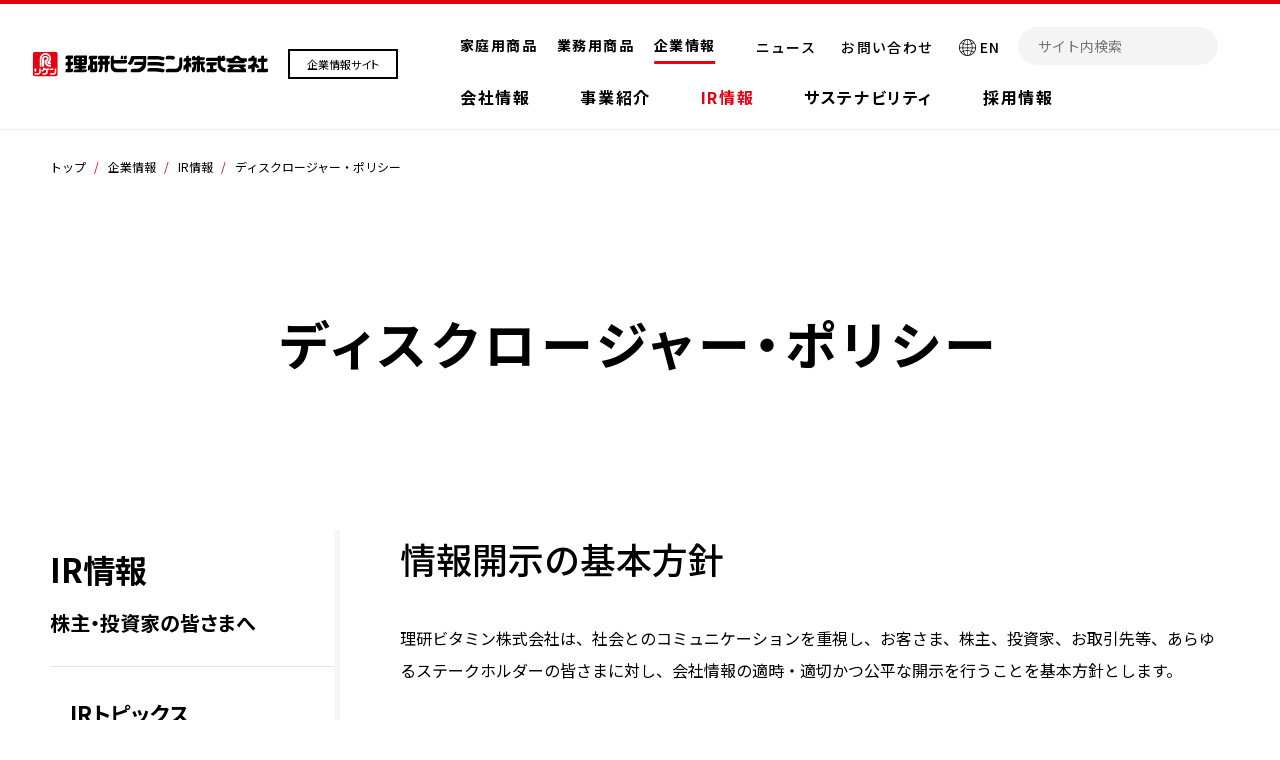

--- FILE ---
content_type: text/html;charset=utf-8
request_url: https://www.rikenvitamin.jp/corporate/ir/manage_policy/policy/
body_size: 6208
content:
<!doctype html>

<html lang="ja">
	<head>
		<meta charset="UTF-8">
		<meta name="description" content="理研ビタミンの「ディスクロージャー・ポリシー」をご紹介します。">
		<title>ディスクロージャー・ポリシー | 経営方針 | IR情報 | 企業情報 | 理研ビタミン株式会社</title>
		<meta http-equiv="X-UA-Compatible" content="IE=edge">
		<meta name="viewport" content="width=device-width, initial-scale=1.0">
		<meta name="format-detection" content="telephone=no">
		<link type="text/css" rel="stylesheet" href="/common/css/style.css?20260126095906961">
		<meta property="og:title" content="ディスクロージャー・ポリシー | 経営方針 | IR情報 | 企業情報 | 理研ビタミン株式会社">
		<meta property="og:description" content="理研ビタミンの「ディスクロージャー・ポリシー」をご紹介します。">
		<meta property="og:url" content="https://www.rikenvitamin.jp/corporate/ir/manage_policy/policy/">
		<link rel="canonical" href="https://www.rikenvitamin.jp/corporate/ir/manage_policy/policy/">
		<link rel="alternate" hreflang="ja" href="https://www.rikenvitamin.jp/corporate/ir/manage_policy/policy/">
		<link rel="alternate" hreflang="en-us" href="https://www.rikenvitamin.jp/en/ir/manage_policy/policy/">
		<link rel="alternate" hreflang="x-default" href="https://www.rikenvitamin.jp/corporate/ir/manage_policy/policy/">
	<meta property="og:site_name" content="理研ビタミン株式会社"><meta property="og:type" content="article"><meta property="og:image" content="https://www.rikenvitamin.jp/common/images/ogp.png"><!-- マーズフラッグ用css -->
<link href="//ce.mf.marsflag.com/latest/css/mf-search.css" rel="stylesheet" type="text/css" media="all" charset="UTF-8"><script id="__datasign_consent_manager__" src="//cmp.datasign.co/v2/09aa394f9a/cmp.js" async></script><link rel="shortcut icon" href="/favicon.ico"><link rel="apple-touch-icon" sizes="180x180" href="/common/favicon/apple-touch-icon.png"><link rel="icon" type="image/png" href="/common/favicon/favicon-32x32.png" sizes="32x32"><link rel="icon" type="image/png" href="/common/favicon/favicon-16x16.png" sizes="16x16"><link rel="icon" type="image/png" sizes="192x192" href="/common/favicon/android-chrome-192x192.png"><link rel="icon" type="image/png" sizes="256x256" href="/common/favicon/android-chrome-256x256.png"><link rel="manifest" href="/site.webmanifest" crossorigin="use-credentials"><!-- Google Tag Manager --><script>(function(w,d,s,l,i){w[l]=w[l]||[];w[l].push({'gtm.start':
new Date().getTime(),event:'gtm.js'});var f=d.getElementsByTagName(s)[0],
j=d.createElement(s),dl=l!='dataLayer'?'&l='+l:'';j.async=true;j.src=
'https://www.googletagmanager.com/gtm.js?id='+i+dl;f.parentNode.insertBefore(j,f);
})(window,document,'script','dataLayer','GTM-PTLXMG8');</script><!-- End Google Tag Manager --></head>
	<body>
		<div class="inc_common_bodyTop">
	<!-- Google Tag Manager (noscript) -->
	<noscript><iframe src="https://www.googletagmanager.com/ns.html?id=GTM-PTLXMG8" height="0" width="0" style="display:none;visibility:hidden"></iframe></noscript>
	<!-- End Google Tag Manager (noscript) -->
</div>
		<div id="pagetop" class="container deliciousness deliciousness-idx">
			<header class="header inc_corporate_header">
	<div class="header-inner corporate-header">
		<a href="/corporate/" class="header-logo opacity">
			<img src="/common/images/logo.svg" alt="理研ビタミン株式会社">
			<span class="__txt">企業情報サイト</span>
		</a>
		<div class="header-menuBtn">
			<span></span>
		</div>
		<nav class="header-nav">
			<div class="header-nav-inner">
				<div class="header-menuBtn">
					<span></span>
				</div>
				<div class="header-nav-sp">
					<a href="/corporate/" class="__logo">
						<img src="/common/images/logo_white.png" alt="理研ビタミン株式会社">
						<span class="__txt">企業情報サイト</span>
					</a>
				</div>
				<div class="header-nav-top">
					<ul class="header-nav-top-left">
						<li>
							<a href="/" class="__link js-current">家庭用商品</a>
						</li>
						<li>
							<a href="/business/" class="__link js-current">業務用商品</a>
						</li>
						<li data-view="pc">
							<a href="/corporate/" class="__link js-current">企業情報</a>
						</li>
						<li class="__en" data-view="tablet sp">
							<a href="/en/" class="__link">
								<svg class="__global"><use xlink:href="/common/svg/sprite.svg#global"></use></svg>
								<span class="__txt">EN</span>
							</a>
						</li>
					</ul>
					<ul class="header-nav-top-right">
						<li>
							<a href="/news/" class="__link js-current">ニュース<svg class="icon"><use xlink:href="/common/svg/sprite.svg#arrow_right2"></use></svg></a>
						</li>
						<li>
							<a href="/contact/" class="__link js-current">お問い合わせ<svg class="icon"><use xlink:href="/common/svg/sprite.svg#arrow_right2"></use></svg></a>
						</li>
						<li data-view="pc" class="header-nav-top-right-global">
							<a href="/en/" class="__link">
								<svg class="__global"><use xlink:href="/common/svg/sprite.svg#global"></use></svg>
								<span class="__txt">EN</span>
							</a>
						</li>
					</ul>
				</div>
				<div class="header-nav-search">
					<div class="mf_finder_header header-nav-search-form" id="srch">
						<mf-search-box submit-text="" ajax-url="//finder.api.mf.marsflag.com/api/v1/finder_service/documents/159f3b6b/search" serp-url="/search.html#/" imgsize-default="2" placeholder="サイト内検索" doctype-hidden="" options-hidden=""></mf-search-box>
						<!-- <span type="submit" class="__submit"><svg class="icon"><use xlink:href="/common/svg/sprite.svg#search"></use></svg></span> -->
					</div>
				</div>
				<ul class="header-nav-bottom">
					<li>
						<a href="/corporate/info/" class="__link js-current">会社情報<svg class="icon"><use xlink:href="/common/svg/sprite.svg#arrow_right2"></use></svg></a>
					</li>
					<li>
						<a href="/corporate/enterprise/" class="__link js-current">事業紹介<svg class="icon"><use xlink:href="/common/svg/sprite.svg#arrow_right2"></use></svg></a>
					</li>
					<li>
						<a href="/corporate/ir/" class="__link js-current">IR情報<svg class="icon"><use xlink:href="/common/svg/sprite.svg#arrow_right2"></use></svg></a>
					</li>
					<li>
						<a href="/corporate/sustainability/" class="__link js-current">サステナビリティ<svg class="icon"><use xlink:href="/common/svg/sprite.svg#arrow_right2"></use></svg></a>
					</li>
					<li>
						<a href="/recruit/" class="__link js-current">採用情報<svg class="icon"><use xlink:href="/common/svg/sprite.svg#arrow_right2"></use></svg></a>
					</li>
				</ul>
				<div class="header-nav-overlay"></div>
			</div>
		</nav>
	</div>
</header>
			<main class="contents">
				<section class="mod-head">
					<nav class="mod-topicPath rt_bn_news_info">
						<ul class="mod-topicPath-ul clearfix" itemscope itemtype="http://schema.org/BreadcrumbList">
							<li class="mod-topicPath-li" itemprop="itemListElement" itemscope itemtype="http://schema.org/ListItem"> <a class="mod-topicPath-a" itemprop="item" href="/"><span itemprop="name">トップ</span></a>
								<meta itemprop="position" content="1">
							</li>
							<li class="mod-topicPath-li" itemprop="itemListElement" itemscope itemtype="http://schema.org/ListItem"> <a class="mod-topicPath-a" itemprop="item" href="/corporate/"> <span class="mod-topicPath-span" itemprop="name">企業情報</span> </a>
								<meta itemprop="position" content="2">
							</li>
							<li class="mod-topicPath-li" itemprop="itemListElement" itemscope itemtype="http://schema.org/ListItem"> <a class="mod-topicPath-a" itemprop="item" href="/corporate/ir/"> <span class="mod-topicPath-span" itemprop="name">IR情報</span> </a>
								<meta itemprop="position" content="3">
							</li>
							<li class="mod-topicPath-li" itemprop="itemListElement" itemscope itemtype="http://schema.org/ListItem"> <a class="mod-topicPath-a" itemprop="item" href="/corporate/ir/manage_policy/policy/"> <span class="mod-topicPath-span" itemprop="name">ディスクロージャー・ポリシー</span> </a>
								<meta itemprop="position" content="4">
							</li>
						</ul>
					</nav>
					<div class="mod-head-inner">
						<div class="mod-auto mod-auto_1480">
							<h1 class="mod-head01">ディスクロージャー・ポリシー</h1>
						</div>
					</div>
				</section>
				<div class="mod-auto mod-auto_1480">
					<div class="mod-sideNavWrap">
						<div class="mod-sideNav-nav">
							<nav class="inc_ir_sideNav">
	<div class="mod-sideNav-nav-head _sp js-toggle">
		<p>IR情報 Menu</p>
		<svg class="icon"><use xlink:href="/common/svg/sprite.svg#arrow_bottom"></use></svg>
	</div>
	<div class="mod-sideNav-nav-inner js-toggleBlock">
		<h3 class="mod-sideNav-nav-head"><a href="/corporate/ir/" class="__link">IR情報<br><span class="fs_20">株主・投資家の皆さまへ</span></a></h3>
		<h4 class="mod-sideNav-nav-head _sub"><a href="/corporate/ir/topics/" class="__link">IRトピックス</a></h4>
		<ul class="mod-sideNav-nav-ul">
			<li class="mod-sideNav-nav-ul-li">
				<h4 class="__head _sub _black js-toggle">経営方針</h4>
				<ul class="__subList js-toggleBlock">
					<li><a href="/corporate/ir/manage_policy/" class="__link">経営方針トップ</a></li>
					<li><a href="/corporate/ir/manage_policy/message/" class="__link">トップメッセージ</a></li>
					<li><a href="/corporate/ir/manage_policy/strategy/" class="__link">中長期ビジョン／中期経営計画</a></li>
					<li><a href="/corporate/ir/manage_policy/governance/" class="__link">コーポレート・ガバナンス</a></li>
					<li><a href="/corporate/ir/manage_policy/policy/" class="__link">ディスクロージャー・ポリシー</a></li>
					<li><a href="/corporate/ir/manage_policy/communication/" class="__link">株主・投資家とのコミュニケーション</a></li>
					<li><a href="/corporate/ir/manage_policy/cost-of-capital/" class="__link">資本コストと株価を意識した経営の実現に向けた対応</a></li>
				</ul>
				<h4 class="__head _sub _black js-toggle">株式・株主情報</h4>
				<ul class="__subList js-toggleBlock">
					<li><a href="/corporate/ir/stockholder/" class="__link">株式・株主情報トップ</a></li>
					<li><a href="/corporate/ir/stockholder/stock/" class="__link">株式情報</a></li>
					<li><a href="/corporate/ir/stockholder/stockholdersmeeting/" class="__link">株主総会</a></li>
					<li><a href="/corporate/ir/stockholder/dividend/" class="__link">配当金について</a></li>
					<li><a href="/corporate/ir/stockholder/privilege/" class="__link">株主優待制度</a></li>
					<li><a href="/corporate/ir/stockholder/procedure/" class="__link">株式事務手続き</a></li>
					<li><a href="/corporate/ir/stockholder/analyst/" class="__link">アナリストカバレッジ</a></li>
				</ul>
				<h4 class="__head _sub _black js-toggle">IRライブラリ</h4>
				<ul class="__subList js-toggleBlock">
					<li><a href="/corporate/ir/library/" class="__link">IRライブラリトップ</a></li>
					<li><a href="/corporate/ir/library/settlement/" class="__link">決算短信</a></li>
					<li><a href="/corporate/ir/library/statement/" class="__link">有価証券報告書</a></li>
					<li><a href="/corporate/ir/library/explain/" class="__link">決算説明会資料</a></li>
					<li><a href="/corporate/ir/library/integrated_report/" class="__link">統合報告書</a></li>
					<li><a href="/corporate/ir/library/report/" class="__link">株主通信</a></li>
					<li><a href="/corporate/ir/library/investors_guide/" class="__link">インベスターズ・ガイド</a></li>
				</ul>
				<h4 class="__head _sub _black js-toggle">個人投資家の皆さまへ</h4>
				<ul class="__subList js-toggleBlock">
					<li><a href="/corporate/ir/privateinvestor/" class="__link">個人投資家の皆さまへトップ</a></li>
					<li><a href="/corporate/ir/privateinvestor/explanation/" class="__link">個人投資家さま向け説明会</a></li>
					<li><a href="/corporate/ir/privateinvestor/virtual_factory/dressing/" class="__link">バーチャル工場見学</a></li>
					<li><a href="/corporate/ir/privateinvestor/seaweed_industry/" class="__link">海藻産業活性化への取り組み</a></li>
				</ul>
				<h4 class="__head"><a href="/corporate/ir/highlight/" class="__link">財務ハイライト</a></h4>
				<h4 class="__head"><a href="/corporate/ir/calendar/" class="__link">IRカレンダー</a></h4>
				<h4 class="__head"><a href="/corporate/ir/faq/" class="__link">IRに関するよくあるご質問</a></h4>
				<h4 class="__head"><a href="/corporate/ir/glossary/" class="__link">用語集</a></h4>
				<h4 class="__head"><a href="/corporate/ir/announcement/" class="__link">電子公告</a></h4>
				<h4 class="__head"><a href="/corporate/ir/disclaimer/" class="__link">免責事項</a></h4>
			</li>
		</ul>
		<h4 class="mod-sideNav-nav-head _sub _borderTop"><a href="/corporate/ir/sitemap/" class="__link">IRサイトマップ</a></h4>
		<h4 class="mod-sideNav-nav-head _sub _borderTop"><a href="/contact/#anchor05" class="__link">IRに関するお問い合わせ</a></h4>
	</div>
	
	<a href="https://sharedresearch.jp/ja/companies/4526" target="_blank" class="__sharedResearch __spNone">
		<img src="/images/corporate/ir/index/shared_research.jpg" alt="Shared Research" class="__logo">
		<span class="__txt">
			<span>シェアードリサーチ社による<br>当社の調査レポートはこちら</span>
			<svg class="icon"><use xlink:href="/common/svg/sprite.svg#blank"></use></svg>
		</span>
	</a>
	<a href="https://www.gomez.co.jp/ranking/ir/" target="_blank" class="__sharedResearch __spNone">
		<img src="/images/corporate/ir/index/img_badge_silver_s.webp" alt="Shared Research" class="__logo">
		<span class="__txt">
			<span>Gomez<br>IRサイトランキング2025</span>
			<svg class="icon"><use xlink:href="/common/svg/sprite.svg#blank"></use></svg>
		</span>
		</a>
</nav>
						</div>
						<div class="mod-sideNav-content">
							<section>
								<h3 class="mod-head04">情報開示の基本方針</h3>
								<div> 理研ビタミン株式会社は、社会とのコミュニケーションを重視し、お客さま、株主、投資家、お取引先等、あらゆるステークホルダーの皆さまに対し、会社情報の適時・適切かつ公平な開示を行うことを基本方針とします。 </div>
							</section>
							<section class="mod-spacer-section">
								<h3 class="mod-head04">情報開示の方法</h3>
								<div> 東京証券取引所が定める適時開示規則に該当する重要情報の開示は、同取引所の提供する適時開示情報伝達システム(TDnet)を通じて公開します。<br>
									TDnetで公開した情報は速やかに当社ウェブサイトにも掲載します。また、適時開示規則に該当しない情報であっても、投資判断をする上で有用と判断される情報については、タイムリーかつ公平な情報開示につとめます。 </div>
							</section>
							<section class="mod-spacer-section">
								<h3 class="mod-head04">将来見通しについて</h3>
								<div> 当社ウェブサイト等で公開している業績予想、戦略、将来の見通しなどは、過去または現在の事実に関するもの以外、公開時点で入手可能な情報や当社の判断・仮定に基づく予想です。実際の業績は不確定要素や経済情勢、その他リスク要因により異なる結果になる可能性があります。 </div>
							</section>
							<section class="mod-spacer-section">
								<h3 class="mod-head04">沈黙期間</h3>
								<div> 当社は、決算情報の漏洩を防ぎ公平性を確保するため、各四半期の決算期日の翌日から各決算発表日までの一定期間を沈黙期間に設定しております。この沈黙期間中は、決算に関する質問への回答やコメントを差し控えることとしております。ただし、沈黙期間であっても既に公表されている情報に関する問い合わせには対応いたします。 </div>
							</section>
						</div>
					</div>
				</div>
			</main>
			<div class="mod-sideNav-nav _sp">
				<nav class="inc_ir_sideNav">
	<div class="mod-sideNav-nav-head _sp js-toggle">
		<p>IR情報 Menu</p>
		<svg class="icon"><use xlink:href="/common/svg/sprite.svg#arrow_bottom"></use></svg>
	</div>
	<div class="mod-sideNav-nav-inner js-toggleBlock">
		<h3 class="mod-sideNav-nav-head"><a href="/corporate/ir/" class="__link">IR情報<br><span class="fs_20">株主・投資家の皆さまへ</span></a></h3>
		<h4 class="mod-sideNav-nav-head _sub"><a href="/corporate/ir/topics/" class="__link">IRトピックス</a></h4>
		<ul class="mod-sideNav-nav-ul">
			<li class="mod-sideNav-nav-ul-li">
				<h4 class="__head _sub _black js-toggle">経営方針</h4>
				<ul class="__subList js-toggleBlock">
					<li><a href="/corporate/ir/manage_policy/" class="__link">経営方針トップ</a></li>
					<li><a href="/corporate/ir/manage_policy/message/" class="__link">トップメッセージ</a></li>
					<li><a href="/corporate/ir/manage_policy/strategy/" class="__link">中長期ビジョン／中期経営計画</a></li>
					<li><a href="/corporate/ir/manage_policy/governance/" class="__link">コーポレート・ガバナンス</a></li>
					<li><a href="/corporate/ir/manage_policy/policy/" class="__link">ディスクロージャー・ポリシー</a></li>
					<li><a href="/corporate/ir/manage_policy/communication/" class="__link">株主・投資家とのコミュニケーション</a></li>
					<li><a href="/corporate/ir/manage_policy/cost-of-capital/" class="__link">資本コストと株価を意識した経営の実現に向けた対応</a></li>
				</ul>
				<h4 class="__head _sub _black js-toggle">株式・株主情報</h4>
				<ul class="__subList js-toggleBlock">
					<li><a href="/corporate/ir/stockholder/" class="__link">株式・株主情報トップ</a></li>
					<li><a href="/corporate/ir/stockholder/stock/" class="__link">株式情報</a></li>
					<li><a href="/corporate/ir/stockholder/stockholdersmeeting/" class="__link">株主総会</a></li>
					<li><a href="/corporate/ir/stockholder/dividend/" class="__link">配当金について</a></li>
					<li><a href="/corporate/ir/stockholder/privilege/" class="__link">株主優待制度</a></li>
					<li><a href="/corporate/ir/stockholder/procedure/" class="__link">株式事務手続き</a></li>
					<li><a href="/corporate/ir/stockholder/analyst/" class="__link">アナリストカバレッジ</a></li>
				</ul>
				<h4 class="__head _sub _black js-toggle">IRライブラリ</h4>
				<ul class="__subList js-toggleBlock">
					<li><a href="/corporate/ir/library/" class="__link">IRライブラリトップ</a></li>
					<li><a href="/corporate/ir/library/settlement/" class="__link">決算短信</a></li>
					<li><a href="/corporate/ir/library/statement/" class="__link">有価証券報告書</a></li>
					<li><a href="/corporate/ir/library/explain/" class="__link">決算説明会資料</a></li>
					<li><a href="/corporate/ir/library/integrated_report/" class="__link">統合報告書</a></li>
					<li><a href="/corporate/ir/library/report/" class="__link">株主通信</a></li>
					<li><a href="/corporate/ir/library/investors_guide/" class="__link">インベスターズ・ガイド</a></li>
				</ul>
				<h4 class="__head _sub _black js-toggle">個人投資家の皆さまへ</h4>
				<ul class="__subList js-toggleBlock">
					<li><a href="/corporate/ir/privateinvestor/" class="__link">個人投資家の皆さまへトップ</a></li>
					<li><a href="/corporate/ir/privateinvestor/explanation/" class="__link">個人投資家さま向け説明会</a></li>
					<li><a href="/corporate/ir/privateinvestor/virtual_factory/dressing/" class="__link">バーチャル工場見学</a></li>
					<li><a href="/corporate/ir/privateinvestor/seaweed_industry/" class="__link">海藻産業活性化への取り組み</a></li>
				</ul>
				<h4 class="__head"><a href="/corporate/ir/highlight/" class="__link">財務ハイライト</a></h4>
				<h4 class="__head"><a href="/corporate/ir/calendar/" class="__link">IRカレンダー</a></h4>
				<h4 class="__head"><a href="/corporate/ir/faq/" class="__link">IRに関するよくあるご質問</a></h4>
				<h4 class="__head"><a href="/corporate/ir/glossary/" class="__link">用語集</a></h4>
				<h4 class="__head"><a href="/corporate/ir/announcement/" class="__link">電子公告</a></h4>
				<h4 class="__head"><a href="/corporate/ir/disclaimer/" class="__link">免責事項</a></h4>
			</li>
		</ul>
		<h4 class="mod-sideNav-nav-head _sub _borderTop"><a href="/corporate/ir/sitemap/" class="__link">IRサイトマップ</a></h4>
		<h4 class="mod-sideNav-nav-head _sub _borderTop"><a href="/contact/#anchor05" class="__link">IRに関するお問い合わせ</a></h4>
	</div>
	
	<a href="https://sharedresearch.jp/ja/companies/4526" target="_blank" class="__sharedResearch __spNone">
		<img src="/images/corporate/ir/index/shared_research.jpg" alt="Shared Research" class="__logo">
		<span class="__txt">
			<span>シェアードリサーチ社による<br>当社の調査レポートはこちら</span>
			<svg class="icon"><use xlink:href="/common/svg/sprite.svg#blank"></use></svg>
		</span>
	</a>
	<a href="https://www.gomez.co.jp/ranking/ir/" target="_blank" class="__sharedResearch __spNone">
		<img src="/images/corporate/ir/index/img_badge_silver_s.webp" alt="Shared Research" class="__logo">
		<span class="__txt">
			<span>Gomez<br>IRサイトランキング2025</span>
			<svg class="icon"><use xlink:href="/common/svg/sprite.svg#blank"></use></svg>
		</span>
		</a>
</nav>
			</div>
			<footer class="footer inc_common_footer">
	<div class="footer-top">
		<div class="mod-auto mod-auto_1480">
			<p class="__head">公式SNS</p>
			<ul class="footer-top-list opacity">
				<li class="footer-top-list-item">
					<a href="https://www.instagram.com/riken_tensai/" target="_blank" class="__link">
						<img src="/common/images/instagram.svg" alt="Instagram">
					</a>
				</li>
				<li class="footer-top-list-item">
					<a href="https://twitter.com/rikenvitamin_jp" target="_blank" class="__link">
						<img src="/common/images/x.svg" alt="x">
					</a>
				</li>
				<li class="footer-top-list-item">
					<a href="https://www.youtube.com/channel/UC4gi9oAM7u2-o2TADOC1BHw" target="_blank" class="__link">
						<img src="/common/images/youtube.svg" alt="YouTube">
					</a>
				</li>
				<li class="footer-top-list-item">
					<a href="https://lin.ee/A8cWIVX" target="_blank" class="__link">
						<img src="/common/images/line.svg" alt="LINE">
					</a>
				</li>
			</ul>
			<p class="ta_center mt10">
				<a href="/social-account.html" class="mod-link05 fw_bold">
					<span class="__txt fs_14 fs_md_13">SNS公式アカウント一覧</span>
					<svg class="icon"><use xlink:href="/common/svg/sprite.svg#arrow_right2"></use></svg>
				</a>
			</p>
		</div>
	</div>
	<div class="footer-middle">
		<a href="#pagetop" rel="scroll" class="footer-pagetop">
			<svg class="icon"><use xlink:href="/common/svg/sprite.svg#arrow_top"></use></svg>
		</a>
		<div class="mod-auto mod-auto_1480">
			<ul class="footer-middle-list js-footeMenu is-active">
				<li class="footer-middle-list-item">
					<a href="/business/" class="__link">
						<span class="__txt">業務用商品</span>
						<svg class="icon"><use xlink:href="/common/svg/sprite.svg#arrow_right2"></use></svg>
					</a>
				</li>
				<li class="footer-middle-list-item">
					<a href="/corporate/" class="__link">
						<span class="__txt">企業情報</span>
						<svg class="icon"><use xlink:href="/common/svg/sprite.svg#arrow_right2"></use></svg>
					</a>
				</li>
			</ul>
			<ul class="footer-middle-list js-footeMenu __corporate">
				<li class="footer-middle-list-item">
					<a href="/" class="__link">
						<span class="__txt">家庭用商品</span>
						<svg class="icon"><use xlink:href="/common/svg/sprite.svg#arrow_right2"></use></svg>
					</a>
				</li>
				<li class="footer-middle-list-item">
					<a href="/business/" class="__link">
						<span class="__txt">業務用商品</span>
						<svg class="icon"><use xlink:href="/common/svg/sprite.svg#arrow_right2"></use></svg>
					</a>
				</li>
			</ul>
			<ul class="footer-middle-list js-footeMenu __business">
				<li class="footer-middle-list-item">
					<a href="/" class="__link">
						<span class="__txt">家庭用商品</span>
						<svg class="icon"><use xlink:href="/common/svg/sprite.svg#arrow_right2"></use></svg>
					</a>
				</li>
				<li class="footer-middle-list-item">
					<a href="/corporate/" class="__link">
						<span class="__txt">企業情報</span>
						<svg class="icon"><use xlink:href="/common/svg/sprite.svg#arrow_right2"></use></svg>
					</a>
				</li>
			</ul>
		</div>
	</div>
	<div class="footer-bottom">
		<div class="footer-bottom-inner">
			<ul class="footer-bottom-list">
				<li class="footer-bottom-list-item">
					<a href="/privacy/" class="__link">個人情報保護方針</a>
				</li>
				<li class="footer-bottom-list-item">
					<a href="/site-policy/" class="__link">サイトポリシー</a>
				</li>
				<li class="width-u-100" data-view="sp"></li>
				<li class="footer-bottom-list-item">
					<a href="/social-policy/" class="__link">ソーシャルメディアポリシー</a>
				</li>
				<li class="footer-bottom-list-item">
					<a href="/web-accessibility/" class="__link">ウェブアクセシビリティ</a>
				</li>
				<li class="footer-bottom-list-item">
					<a href="/sitemap/" class="__link">サイトマップ</a>
				</li>
			</ul>
			<p class="__copy">COPYRIGHT (C) RIKEN VITAMIN CO., LTD. ALL RIGHTS RESERVED.</p>
		</div>
	</div>
</footer>
		</div>
		<script type="text/javascript" src="/common/js/import.js?20260126095906961"></script>
	<script src="//ce.mf.marsflag.com/latest/js/mf-search.js" charset="UTF-8"></script><script src="/common/js/traverse.js?20260126095906961" charset="UTF-8"></script></body>
</html>

--- FILE ---
content_type: image/svg+xml
request_url: https://www.rikenvitamin.jp/common/svg/sprite.svg
body_size: 56148
content:
<?xml version="1.0" encoding="utf-8"?><svg xmlns="http://www.w3.org/2000/svg" xmlns:xlink="http://www.w3.org/1999/xlink"><symbol id="arrow_bottom" viewBox="0 0 100 100" xml:space="preserve" xmlns="http://www.w3.org/2000/svg"><style/><defs><path id="aaSVGID_1_" d="M0 20.6h100v58.8H0z"/></defs><clipPath id="aaSVGID_00000174588841669741177750000002904501890180320932_"><use xlink:href="#aaSVGID_1_" overflow="visible"/></clipPath><path d="M50 59.9L13.8 23c-3.1-3.2-8.2-3.2-11.4 0-3.2 3.2-3.2 8.3 0 11.5L44.3 77c3.2 3.2 8.3 3.2 11.4 0l41.9-42.5c3.1-3.2 3.1-8.3 0-11.5-3.2-3.2-8.3-3.2-11.4 0L50 59.7v.2z" clip-path="url(#aaSVGID_00000174588841669741177750000002904501890180320932_)"/></symbol><symbol id="arrow_left" viewBox="0 0 100 100" xml:space="preserve" xmlns="http://www.w3.org/2000/svg"><style/><defs><path id="abSVGID_1_" d="M20.6 0h58.8v100H20.6z"/></defs><clipPath id="abSVGID_00000180365901365123146560000010391357284890432671_"><use xlink:href="#abSVGID_1_" overflow="visible"/></clipPath><path d="M40.1 50L77 13.8c3.2-3.1 3.2-8.2 0-11.4-3.2-3.2-8.3-3.2-11.5 0L23 44.3c-3.2 3.2-3.2 8.3 0 11.4l42.5 41.9c3.2 3.1 8.3 3.1 11.5 0 3.2-3.2 3.2-8.3 0-11.4L40.3 50h-.2z" clip-path="url(#abSVGID_00000180365901365123146560000010391357284890432671_)"/></symbol><symbol viewBox="0 0 100 100" id="arrow_left2" xmlns="http://www.w3.org/2000/svg"><path d="M93.4 44.05H22.3l21-21c6-6-3.2-15.3-9.2-9.2l-19.2 19.2L2 45.85c-2.5 2.5-2.5 6.4 0 8.9l32 32c1.1 1.4 2.8 1.8 4.6 1.8 5.7 0 8.5-7.1 4.3-11l-20.6-20.6h71.5c8.9-.4 8.2-13.2-.4-12.9z"/></symbol><symbol id="arrow_right" viewBox="0 0 100 100" xml:space="preserve" xmlns="http://www.w3.org/2000/svg"><style/><defs><path id="adSVGID_1_" d="M20.6 0h58.8v100H20.6z"/></defs><clipPath id="adSVGID_00000023988854465261362380000015091921857009831040_"><use xlink:href="#adSVGID_1_" overflow="visible"/></clipPath><path d="M59.9 50L23 86.2c-3.2 3.1-3.2 8.2 0 11.4 3.2 3.2 8.3 3.2 11.5 0L77 55.7c3.2-3.2 3.2-8.3 0-11.4L34.5 2.4C31.3-.7 26.2-.7 23 2.4c-3.2 3.2-3.2 8.3 0 11.4L59.7 50h.2z" clip-path="url(#adSVGID_00000023988854465261362380000015091921857009831040_)"/></symbol><symbol viewBox="0 0 100 100" id="arrow_right2" xmlns="http://www.w3.org/2000/svg"><path d="M6.9 56.35H78l-21 21c-6 6 3.2 15.3 9.2 9.2l19.3-19.2 12.8-12.8c2.5-2.5 2.5-6.4 0-8.9l-32-32c-1.1-1.4-2.8-1.8-4.6-1.8-5.7 0-8.5 7.1-4.3 11L78 43.55H6.5c-8.9.4-8.1 13.2.4 12.8z"/></symbol><symbol id="arrow_top" viewBox="0 0 100 100" xml:space="preserve" xmlns="http://www.w3.org/2000/svg"><style/><defs><path id="afSVGID_1_" d="M0 20.6h100v58.8H0z"/></defs><clipPath id="afSVGID_00000016777773627771722790000012751777940307334311_"><use xlink:href="#afSVGID_1_" overflow="visible"/></clipPath><path d="M50 40.1L86.2 77c3.1 3.2 8.2 3.2 11.4 0 3.2-3.2 3.2-8.3 0-11.5L55.7 23c-3.2-3.2-8.3-3.2-11.4 0L2.4 65.5c-3.1 3.2-3.1 8.3 0 11.5 3.2 3.2 8.3 3.2 11.4 0L50 40.3v-.2z" clip-path="url(#afSVGID_00000016777773627771722790000012751777940307334311_)"/></symbol><symbol viewBox="0 0 100 100" id="blank" xmlns="http://www.w3.org/2000/svg"><path d="M96.3 46.4c-2 0-3.6 1.6-3.6 3.6v32.1c0 5.9-4.8 10.7-10.7 10.7H17.9C12 92.8 7.2 88 7.2 82.1V17.9C7.2 12 12 7.2 17.9 7.2H50c2 0 3.6-1.6 3.6-3.6S51.9 0 50 0H17.9C8 0 0 8 0 17.9v64.2C0 92 8 100 17.9 100h64.2c9.9 0 17.9-8 17.9-17.9V50c-.1-2-1.7-3.6-3.7-3.6z"/><path d="M71.3 7.1h16.4L47.5 47.5c-1.4 1.4-1.4 3.7 0 5.1 1.4 1.4 3.7 1.4 5.1 0l40.3-40.3v16.4c0 2 1.6 3.6 3.6 3.6s3.6-1.6 3.6-3.6v-25c0-.9-.4-1.9-1-2.5-.7-.7-1.6-1-2.5-1h-25c-2 0-3.6 1.6-3.6 3.6s1.4 3.3 3.3 3.3z"/></symbol><symbol viewBox="0 0 100 100" id="book" xmlns="http://www.w3.org/2000/svg"><path d="M12.7 89.1c-1.7 0-3.1-1.4-3.1-3.1V13c0-7.2 5.7-13 12.8-13h55.9c1.7 0 3.1 1.4 3.1 3.1V75c0 1.7-1.4 3.1-3.1 3.1-1.7 0-3.1-1.4-3.1-3.1V6.2H22.4c-3.7 0-6.6 3-6.6 6.6v73c0 1.9-1.4 3.3-3.1 3.3z"/><path d="M78.3 100H23.6c-7.8 0-14.1-6.3-14.1-14.1s6.3-14.1 14.1-14.1h54.7c1.7 0 3.1 1.4 3.1 3.1S80 78 78.3 78H23.6c-4.3 0-7.8 3.5-7.8 7.8s3.5 7.8 7.8 7.8h54.7c1.7 0 3.1 1.4 3.1 3.1S80 100 78.3 100z"/><path d="M78.3 89.1H23.6c-1.7 0-3.1-1.4-3.1-3.1s1.4-3.1 3.1-3.1h54.7c1.7 0 3.1 1.4 3.1 3.1s-1.4 3.1-3.1 3.1zM26.7 78.1c-1.7 0-3.1-1.4-3.1-3.1V3.1C23.6 1.4 25 0 26.7 0s3.1 1.4 3.1 3.1V75c.1 1.7-1.3 3.1-3.1 3.1z"/></symbol><symbol id="buiding" viewBox="0 0 100 100" xml:space="preserve" xmlns="http://www.w3.org/2000/svg"><style/><defs><path id="aiSVGID_1_" d="M3.1 0h93.8v100H3.1z"/></defs><clipPath id="aiSVGID_00000054972495324086636950000004333510672422098304_"><use xlink:href="#aiSVGID_1_" overflow="visible"/></clipPath><path d="M50 83.2c1.1 0 2-.9 2-2s-.9-2-2-2-2 .9-2 2 .9 2 2 2M79.3 71.5H67.6c-1.1 0-2 .9-2 2v11.7c0 1.1.9 2 2 2h11.7c1.1 0 2-.9 2-2V73.4c-.1-1-.9-1.9-2-1.9m-2 11.7h-7.8v-7.8h7.8v7.8zM32.4 24.6H20.7c-1.1 0-2 .9-2 2v11.7c0 1.1.9 2 2 2h11.7c1.1 0 2-.9 2-2V26.6c0-1.1-.9-2-2-2m-1.9 11.7h-7.8v-7.8h7.8v7.8zM55.9 24.6H44.1c-1.1 0-2 .9-2 2v11.7c0 1.1.9 2 2 2h11.7c1.1 0 2-.9 2-2V26.6c0-1.1-.9-2-1.9-2m-2 11.7h-7.8v-7.8h7.8v7.8zM65.6 26.6v11.7c0 1.1.9 2 2 2h11.7c1.1 0 2-.9 2-2V26.6c0-1.1-.9-2-2-2H67.6c-1.1 0-2 .9-2 2m3.9 1.9h7.8v7.8h-7.8v-7.8zM32.4 48H20.7c-1.1 0-2 .9-2 2v11.7c0 1.1.9 2 2 2h11.7c1.1 0 2-.9 2-2V50c0-1.1-.9-2-2-2m-1.9 11.8h-7.8V52h7.8v7.8zM55.9 48H44.1c-1.1 0-2 .9-2 2v11.7c0 1.1.9 2 2 2h11.7c1.1 0 2-.9 2-2V50c0-1.1-.9-2-1.9-2m-2 11.8h-7.8V52h7.8v7.8zM79.3 48H67.6c-1.1 0-2 .9-2 2v11.7c0 1.1.9 2 2 2h11.7c1.1 0 2-.9 2-2V50c-.1-1.1-.9-2-2-2m-2 11.8h-7.8V52h7.8v7.8zM32.4 71.5H20.7c-1.1 0-2 .9-2 2v11.7c0 1.1.9 2 2 2h11.7c1.1 0 2-.9 2-2V73.4c0-1-.9-1.9-2-1.9m-1.9 11.7h-7.8v-7.8h7.8v7.8z" clip-path="url(#aiSVGID_00000054972495324086636950000004333510672422098304_)"/><path d="M75.4 0H24.6c-1.1 0-2 .9-2 2v10.9h-9.8c-1.1 0-2 .9-2 2v81.2H5.1c-1.1 0-2 .9-2 2s.9 2 2 2h89.8c1.1 0 2-.9 2-2s-.9-2-2-2H89V14.8c0-1.1-.9-2-2-2h-9.8V2c.1-1.1-.7-2-1.8-2M26.6 3.9h46.9v9H26.6v-9zm31.2 92.2H52v-7c0-1.1-.9-2-2-2s-2 .9-2 2v7h-5.9V75.4h15.6v20.7zm27.4 0H61.7V73.4c0-1.1-.9-2-2-2H40.2c-1.1 0-2 .9-2 2v22.7H14.8V16.8h70.3v79.3z" clip-path="url(#aiSVGID_00000054972495324086636950000004333510672422098304_)"/></symbol><symbol viewBox="0 0 102 102" id="cal" xmlns="http://www.w3.org/2000/svg"><path d="M51 102c-21.2 0-38.5-17.3-38.5-38.5v-2.2c.6-21.9 11.6-27.4 12.1-27.7.4-.2.9-.3 1.3-.3.5 0 1 .1 1.4.4.9.5 1.5 1.3 1.6 2.3 0 .1 1.7 10.9 8.5 13.5.1-5.6.4-13.2 2.2-20.1C42.4 18.6 50.2 7.3 59.6.6c.5-.4 1.2-.6 1.8-.6.5 0 1 .1 1.4.3 1 .5 1.7 1.6 1.7 2.7 0 9.4 4.8 15.9 10.4 23.4 6.2 8.4 13.2 17.8 14.4 33l.1 1c.1 1 .1 2 .1 3C89.5 84.7 72.2 102 51 102zM40 78.4c-.3 1.3-.5 2.7-.6 4.3v.7c0 6.9 5.2 12.4 11.5 12.4s11.5-5.5 11.5-12.3v-1c-.4-5.8-2.8-9.2-5.2-12.5-1.4-2-2.8-4-3.8-6.4-1.4 2-2.4 4.1-2.9 6.2-.7 3-.8 6.3-.8 9.2 0 1.7-1.4 3.1-3.1 3.1-2.6-.1-4.9-1.3-6.6-3.7zM24.3 42.1c-2.3 3-5.3 8.9-5.6 19.4v1.8c0 11.9 6.4 22.6 16.6 28.3-1.3-2.6-1.9-5.4-1.9-8.2v-1c.3-10.3 5.4-13.2 5.9-13.5.4-.2.9-.3 1.4-.3.5 0 1 .1 1.4.3.9.5 1.5 1.3 1.6 2.3 0 0 .1.4.2.9.2-1.4.4-2.7.6-3.9 1.2-5.1 4.7-10.4 8.9-13.5.5-.4 1.2-.6 1.9-.6.5 0 .9.1 1.4.3 1 .5 1.7 1.6 1.7 2.7 0 3.6 1.7 6 4 9.2 2.7 3.8 5.7 8.1 6.2 15.2.1.9.1 1.3.1 1.9 0 2.9-.7 5.7-1.9 8.2C76.9 86 83.3 75.3 83.3 63.5c0-.9-.1-1.7-.1-2.5l-.1-1.1c-1-13.4-7.2-21.7-13.2-29.8-4.9-6.5-9.5-12.7-11-21-6.3 6-11.3 14.2-13.3 21.8-1.8 7.3-2 15.3-2 22.2 0 1.7-1.4 3.1-3.1 3.1-10.1-.1-14.6-9.3-16.2-14.1z"/><path d="M61.4 1c.3 0 .7.1 1 .2.7.4 1.1 1.1 1.1 1.9 0 9.7 4.9 16.3 10.6 24 6.1 8.2 13.1 17.6 14.2 32.5l.1 1c.1 1 .1 1.9.1 3C88.5 84.2 71.7 101 51 101S13.5 84.2 13.5 63.5v-2.1c.6-21.3 11.1-26.6 11.5-26.8.3-.1.6-.2.9-.2.3 0 .7.1 1 .2.6.3 1 .9 1.1 1.5 0 .1 1.9 12.8 10.4 14.7 0-5.5.3-13.8 2.1-21.1C43.3 19.1 51 8 60.2 1.4c.3-.3.8-.4 1.2-.4M40.6 55.2c-9.3 0-14.1-8.5-15.9-15-2.6 2.7-6.6 8.9-7 21.4v1.9c0 13.7 8.3 25.5 20.2 30.6-2.2-2.9-3.5-6.6-3.5-10.6v-1c.3-9.7 4.9-12.4 5.4-12.6.3-.2.6-.2.9-.2.3 0 .7.1 1 .2.6.3 1 .9 1.1 1.6 0 0 .5 2.9 1.9 4.5.1-2.2.3-4.9.9-7.4 1.2-4.9 4.5-9.9 8.5-13 .4-.3.8-.4 1.3-.4.3 0 .6.1.9.2.7.4 1.2 1.1 1.2 1.9 0 3.9 1.9 6.6 4.1 9.8 2.6 3.7 5.6 7.9 6.1 14.7.1.9.1 1.3.1 1.8 0 4-1.3 7.6-3.5 10.6 11.7-5.2 20-17 20-30.7 0-.9-.1-1.8-.1-2.7l-.1-1C83 46.1 76.8 37.7 70.7 29.5c-5.1-6.9-10-13.4-11.1-22.3-7 6.1-12.8 15.1-14.9 23.5-1.9 7.4-2 15.4-2 22.4 0 1.1-1 2.1-2.1 2.1m6.1 25.9c-3.5 0-5.7-2.4-6.9-5-.6 1.4-1.2 3.5-1.3 6.6v.8c0 7.3 5.6 13.3 12.5 13.3s12.5-6 12.5-13.3c0-.4 0-.7-.1-1.1-.4-6-2.9-9.6-5.3-13-1.7-2.4-3.4-4.8-4.3-7.9-2 2.3-3.6 5.2-4.2 8-.7 3.1-.8 6.5-.8 9.5 0 1.1-1 2.1-2.1 2.1M61.4-1c-.9 0-1.7.3-2.4.8-9.5 6.8-17.5 18.4-20.3 29.4-1.6 6.3-2 13.3-2.2 18.7-5.2-3.2-6.5-12-6.6-12.1-.2-1.3-1-2.4-2.1-3-.6-.3-1.3-.5-1.9-.5-.6 0-1.2.1-1.8.4-.5.2-12 6.1-12.6 28.5v2.2C11.5 85.3 29.2 103 51 103s39.5-17.7 39.5-39.5c0-1.1-.1-2.1-.1-3.1l-.1-1C89 43.9 81.9 34.3 75.6 25.9c-5.7-7.7-10.2-13.7-10.2-22.8 0-1.5-.8-2.9-2.2-3.6-.5-.3-1.2-.5-1.8-.5zM40.6 57.1c2.2 0 4.1-1.8 4.1-4.1 0-6.9.2-14.8 2-21.9 1.7-6.9 6.1-14.3 11.7-20.1 1.9 7.6 6.2 13.4 10.8 19.6 5.9 7.9 12 16.2 13 29.3l.1 1v.1c.1.8.1 1.6.1 2.4 0 10.4-5.2 20-13.6 25.8.6-1.9.9-3.8.9-5.8 0-.6 0-1.1-.1-1.9-.5-7.4-3.8-12-6.4-15.7-2.1-3-3.8-5.4-3.8-8.6 0-1.5-.9-2.9-2.2-3.6-.6-.3-1.2-.4-1.8-.4-.9 0-1.8.3-2.5.8-4.3 3.3-8 8.8-9.2 14.1-.1.2-.1.5-.2.7-.3-.2-.6-.5-.9-.6-.6-.3-1.2-.5-1.9-.5-.6 0-1.3.2-1.8.4-1 .5-6.2 3.7-6.5 14.3v1.1c0 2 .3 3.9.9 5.8-8.4-5.8-13.6-15.4-13.6-25.8v-.1-1.7C20 53 22 47.5 24 44.3c2.2 5.1 7 12.8 16.6 12.8zM46.7 83c2.2 0 4.1-1.8 4.1-4.1 0-2.9.1-6.1.7-9 .3-1.4 1-2.9 1.8-4.4.9 1.8 2.1 3.4 3.2 5 2.4 3.4 4.6 6.5 5 12v1c0 6.3-4.7 11.3-10.5 11.3s-10.5-5.1-10.5-11.3v-.1-.6c0-.7.1-1.5.2-2.1 1.6 1.5 3.7 2.3 6 2.3z"/></symbol><symbol id="calendar" viewBox="0 0 100 100" xml:space="preserve" xmlns="http://www.w3.org/2000/svg"><style/><defs><path id="akSVGID_1_" d="M6.2 0h87.6v100.1H6.2z"/></defs><clipPath id="akSVGID_00000178918091014700759900000011270701153203793325_"><use xlink:href="#akSVGID_1_" overflow="visible"/></clipPath><path d="M26.5 0c-2.6 0-4.7 2.1-4.7 4.7v1.6H14c-4.3 0-7.8 3.4-7.8 7.8v78.2c0 4.3 3.5 7.8 7.8 7.8h72c4.3 0 7.8-3.5 7.8-7.8V14c0-4.3-3.5-7.8-7.8-7.8h-7.8V4.7c0-2.6-2.1-4.7-4.7-4.7s-4.7 2.1-4.7 4.7v1.6H31.2V4.7c0-2.6-2-4.7-4.7-4.7zm0 3.1c.9 0 1.6.7 1.6 1.6V11c0 .9-.7 1.6-1.6 1.6-.8 0-1.6-.7-1.6-1.6V4.7c.1-.9.8-1.6 1.6-1.6zm47 0c.9 0 1.6.7 1.6 1.6V11c0 .9-.7 1.6-1.6 1.6-.9 0-1.6-.7-1.6-1.6V4.7c0-.9.7-1.6 1.6-1.6M14 9.4h7.8V11c0 2.6 2.1 4.7 4.7 4.7s4.7-2.1 4.7-4.7V9.4h37.5V11c0 2.6 2.1 4.7 4.7 4.7s4.7-2.1 4.7-4.7V9.4H86c2.6 0 4.7 2.1 4.7 4.7v7.8H9.3V14c0-2.6 2.1-4.6 4.7-4.6zM9.3 25h81.3v43.8H79.7c-4.3 0-7.8 3.5-7.8 7.8v10.9H14c-2.6 0-4.7-2.1-4.7-4.7V25zm9.4 6.2c-1.7 0-3.1 1.4-3.1 3.1v6.3c0 1.8 1.4 3.1 3.1 3.1H25c1.8 0 3.1-1.4 3.1-3.1v-6.3c0-1.7-1.4-3.1-3.1-3.1h-6.3zm18.8 0c-1.7 0-3.1 1.4-3.1 3.1v6.3c0 1.7 1.4 3.1 3.1 3.1h6.3c1.8 0 3.1-1.4 3.1-3.1v-6.3c0-1.7-1.4-3.1-3.1-3.1h-6.3zm18.8 0c-1.7 0-3.1 1.4-3.1 3.1v6.3c0 1.8 1.4 3.1 3.1 3.1h6.3c1.8 0 3.1-1.4 3.1-3.1v-6.3c0-1.7-1.4-3.1-3.1-3.1h-6.3zm18.7 0c-1.7 0-3.1 1.4-3.1 3.1v6.3c0 1.7 1.4 3.1 3.1 3.1h6.3c1.8 0 3.1-1.4 3.1-3.1v-6.3c0-1.7-1.4-3.1-3.1-3.1H75zm-56.3 3.2H25v6.3h-6.2v-6.3zm18.8 0h6.3v6.3h-6.3v-6.3zm18.8 0h6.3v6.3h-6.3v-6.3zm18.7 0h6.3v6.3H75v-6.3zM18.7 50c-1.8 0-3.1 1.4-3.1 3.1v6.3c0 1.7 1.4 3.1 3.1 3.1H25c1.8 0 3.1-1.4 3.1-3.1v-6.3c0-1.7-1.4-3.1-3.1-3.1h-6.3zm18.8 0c-1.7 0-3.1 1.4-3.1 3.1v6.3c0 1.7 1.4 3.1 3.1 3.1h6.3c1.7 0 3.1-1.4 3.1-3.1v-6.3c0-1.7-1.4-3.1-3.1-3.1h-6.3zm18.8 0c-1.7 0-3.1 1.4-3.1 3.1v6.3c0 1.7 1.4 3.1 3.1 3.1h6.3c1.7 0 3.1-1.4 3.1-3.1v-6.3c0-1.7-1.4-3.1-3.1-3.1h-6.3zM75 50c-1.7 0-3.1 1.4-3.1 3.1v6.3c0 1.7 1.4 3.1 3.1 3.1h6.3c1.7 0 3.1-1.4 3.1-3.1v-6.3c0-1.7-1.4-3.1-3.1-3.1H75zm-56.3 3.1H25v6.3h-6.2v-6.3zm18.8 0h6.3v6.3h-6.3v-6.3zm18.8 0h6.3v6.3h-6.3v-6.3zm18.7 0h6.3v6.3H75v-6.3zM18.7 68.8c-1.7 0-3.1 1.4-3.1 3.1v6.3c0 1.8 1.4 3.1 3.1 3.1H25c1.7 0 3.1-1.4 3.1-3.1v-6.3c0-1.7-1.4-3.1-3.1-3.1h-6.3zm18.8 0c-1.7 0-3.1 1.4-3.1 3.1v6.3c0 1.7 1.4 3.1 3.1 3.1h6.3c1.8 0 3.1-1.4 3.1-3.1v-6.3c0-1.7-1.4-3.1-3.1-3.1h-6.3zm18.8 0c-1.7 0-3.1 1.4-3.1 3.1v6.3c0 1.7 1.3 3.1 3.1 3.1h6.3c1.7 0 3.1-1.4 3.1-3.1v-6.3c0-1.7-1.4-3.1-3.1-3.1h-6.3zm-37.6 3.1H25v6.3h-6.2v-6.3zm18.8 0h6.3v6.3h-6.3v-6.3zm18.8 0h6.3v6.3h-6.3v-6.3zm23.4 0h8.7L75 85.3v-8.7c0-2.6 2.1-4.7 4.7-4.7zm11 2.2v18.1c0 2.6-2.1 4.7-4.7 4.7H14c-2.6 0-4.7-2.1-4.7-4.7V89c1.3 1 2.9 1.6 4.7 1.6h59.4c.4 0 .8-.2 1.1-.5l16.2-16z" clip-path="url(#akSVGID_00000178918091014700759900000011270701153203793325_)"/></symbol><symbol id="dessert" viewBox="0 0 67 67" xml:space="preserve" xmlns="http://www.w3.org/2000/svg"><style/><defs><path id="alSVGID_1_" d="M5.5 5.5h56v56h-56z"/></defs><clipPath id="alSVGID_00000170269937494080427190000006061810378782244500_"><use xlink:href="#alSVGID_1_" overflow="visible"/></clipPath><path d="M61.5 15.7v-.1s0-.1-.1-.1c-.1-.2-.2-.3-.3-.4 0-.1-.1-.1-.1-.2-.1-.1-.1-.1-.2-.1s-.1-.1-.2-.1h-.1-.1l-32.6 2c-.1-2.9-2-5.4-4.7-6.3.1-.6.4-1.2.8-1.7 1-1 2.5-1.6 3.9-1.5.5 0 .9-.4.9-.9s-.4-.9-.9-.9c-2.4 0-4.2.7-5.4 2.2-.6.7-1 1.6-1.2 2.5h-.5c-3.5 0-6.4 2.5-6.9 5.9-.9-.8-2.1-1.3-3.3-1.3-2.3 0-4.3 1.6-4.9 3.7-.1.1-.2.3-.2.5v31.3c0 6.1 5.5 11.1 12.1 11.1.1 0 .1 0 .2-.1.2.1.3.1.5 0l42.5-13.5h.1c.1 0 .1-.1.2-.1.2-.1.3-.3.4-.5 0-.1.1-.1.1-.2V15.7m-45.2-.8c.9-1.8 2.6-2.9 4.7-2.9h.3c0 .7.1 1.4.2 2.1.1.4.5.7.9.7h.2c.5-.1.8-.6.7-1.1-.1-.4-.1-.7-.1-1.2 2.5 1.2 3.6 4.3 2.4 6.8-1.2 2.5-4.3 3.6-6.8 2.4-2.6-1.1-3.7-4.2-2.5-6.8m.4 44.7c-5.2-.5-9.4-4.4-9.4-9.2V25.2c2.1 3.2 5.5 5.2 9.3 5.5l.1 28.9zm.8-30.8c-5.4-.1-9.8-4.3-10.1-9.3 0-.1 0-.2.1-.2.3-1.5 1.7-2.6 3.2-2.6 1.4 0 2.6.9 3.1 2.2.1.3.3.5.6.6 1.3 3.6 5.3 5.5 8.9 4.3 2.2-.8 3.9-2.7 4.5-5l25.5-1.7s-28.4 9.3-28.5 9.3l-7.3 2.4zm42.1 17.6l-41 13v-6.6l11.2-3.6 29.8-9.7v6.9zm.1-8.8L24.1 49l-5.6 1.8v-3.6l5.6-1.8 35.6-11.5v3.7zm0-5.6L24.1 43.4l-5.6 1.8v-3.6l5.6-1.8 35.6-11.5V32zm-35.6 5.8l-5.6 1.8v-9.2l5.6-1.8 9.4-2.9 26.1-8.5v9.2L24.1 37.8z" clip-path="url(#alSVGID_00000170269937494080427190000006061810378782244500_)"/></symbol><symbol id="document" viewBox="0 0 100 100" xml:space="preserve" xmlns="http://www.w3.org/2000/svg"><style/><defs><path id="amSVGID_1_" d="M8.3 0h83.3v100H8.3z"/></defs><clipPath id="amSVGID_00000135674035456824541590000001757682523841316027_"><use xlink:href="#amSVGID_1_" overflow="visible"/></clipPath><path d="M33.3 71.7H30c-.9 0-1.7.7-1.7 1.7 0 .9.7 1.7 1.7 1.7h3.3c.9 0 1.7-.7 1.7-1.7s-.7-1.7-1.7-1.7M80 71.7H40c-.9 0-1.7.7-1.7 1.7 0 .9.7 1.7 1.7 1.7h40c.9 0 1.7-.7 1.7-1.7s-.8-1.7-1.7-1.7M33.3 61.7H30c-.9 0-1.7.7-1.7 1.7 0 .9.7 1.7 1.7 1.7h3.3c.9 0 1.7-.7 1.7-1.7s-.7-1.7-1.7-1.7M80 61.7H40c-.9 0-1.7.7-1.7 1.7 0 .9.7 1.7 1.7 1.7h40c.9 0 1.7-.7 1.7-1.7s-.8-1.7-1.7-1.7M33.3 51.7H30c-.9 0-1.7.7-1.7 1.7 0 .9.7 1.7 1.7 1.7h3.3c.9 0 1.7-.7 1.7-1.7s-.7-1.7-1.7-1.7M80 51.7H40c-.9 0-1.7.7-1.7 1.7 0 .9.7 1.7 1.7 1.7h40c.9 0 1.7-.7 1.7-1.7s-.8-1.7-1.7-1.7M33.3 41.7H30c-.9 0-1.7.7-1.7 1.7 0 .9.7 1.7 1.7 1.7h3.3c.9 0 1.7-.7 1.7-1.7s-.7-1.7-1.7-1.7M80 41.7H40c-.9 0-1.7.7-1.7 1.7 0 .9.7 1.7 1.7 1.7h40c.9 0 1.7-.7 1.7-1.7s-.8-1.7-1.7-1.7M33.3 31.7H30c-.9 0-1.7.7-1.7 1.7 0 .9.7 1.7 1.7 1.7h3.3c.9 0 1.7-.7 1.7-1.7s-.7-1.7-1.7-1.7M80 31.7H40c-.9 0-1.7.7-1.7 1.7 0 .9.7 1.7 1.7 1.7h40c.9 0 1.7-.7 1.7-1.7s-.8-1.7-1.7-1.7" clip-path="url(#amSVGID_00000135674035456824541590000001757682523841316027_)"/><path d="M91.6 24.9c0-.1 0-.3-.1-.4 0-.1 0-.1-.1-.2-.1-.2-.2-.3-.3-.5L67.8.5c-.1-.1-.3-.3-.5-.3-.1 0-.1 0-.2-.1-.1 0-.3-.1-.4-.1H20c-.9 0-1.7.7-1.7 1.7v5H10c-.9 0-1.7.7-1.7 1.7v90c0 .9.7 1.7 1.7 1.7h70c.9 0 1.7-.7 1.7-1.7V90H90c.9 0 1.7-.7 1.7-1.7V25l-.1-.1M68.3 5.7L86 23.3H68.3V5.7zm10 91H11.7V10h6.7v78.3c0 .9.7 1.7 1.7 1.7h58.3v6.7zm10-10H21.7V3.3H65V25c0 .9.7 1.7 1.7 1.7h21.7v60z" clip-path="url(#amSVGID_00000135674035456824541590000001757682523841316027_)"/><path d="M40 15H30c-.9 0-1.7.7-1.7 1.7v10c0 .9.7 1.7 1.7 1.7h10c.9 0 1.7-.7 1.7-1.7v-10c0-1-.8-1.7-1.7-1.7m-1.7 10h-6.7v-6.7h6.7V25z" clip-path="url(#amSVGID_00000135674035456824541590000001757682523841316027_)"/></symbol><symbol viewBox="0 0 100 99.4" id="facebook" xmlns="http://www.w3.org/2000/svg"><path d="M100 50c0-27.6-22.4-50-50-50S0 22.4 0 50c0 25 18.3 45.6 42.2 49.4V64.5H29.5V50h12.7V39c0-12.5 7.5-19.5 18.9-19.5 5.5 0 11.2 1 11.2 1v12.3H66c-6.2 0-8.1 3.8-8.1 7.8V50h13.9l-2.2 14.5H57.8v34.9C81.7 95.6 100 75 100 50z"/></symbol><symbol viewBox="0 0 100 100" id="faq" xmlns="http://www.w3.org/2000/svg"><path d="M77.5 8.2C69.3 2.8 59.8 0 50 0 22.4 0 0 22.4 0 50c0 9.7 2.9 19.2 8.3 27.3L.2 96.7c-.5 1.2.1 2.6 1.3 3.1.6.2 1.2.2 1.8 0l19.4-8.1c23.1 15.1 54 8.7 69.2-14.4s8.6-54-14.4-69.1zm-27.4 87s-.1 0 0 0c-9.2 0-18.2-2.9-25.8-8.1-.4-.3-.9-.4-1.4-.4-.3-.1-.6-.1-.9 0L6.9 93.1 13.2 78c.3-.8.2-1.6-.2-2.3C7.7 68.2 4.8 59.2 4.8 50 4.8 25 25 4.8 50 4.7c25 0 45.2 20.2 45.3 45.2S75 95.2 50.1 95.2z"/><path d="M65.4 36.9c-1.1-7.7-7.7-13.3-15.4-13.1-8.3 0-15.1 6.7-15.2 15.1 0 1.3 1.1 2.4 2.4 2.4 1.3 0 2.4-1.1 2.4-2.4.1-5.7 4.8-10.3 10.6-10.2s10.3 4.8 10.2 10.6c-.1 5.6-4.7 10.2-10.4 10.2-1.3 0-2.4 1.1-2.4 2.4v10.8c0 1.3 1.1 2.4 2.4 2.4 1.3 0 2.4-1.1 2.4-2.4V54c8.4-1.1 14.2-8.8 13-17.1z"/><circle cx="49.8" cy="73.8" r="2.6"/></symbol><symbol id="global" viewBox="0 0 100 100" xml:space="preserve" xmlns="http://www.w3.org/2000/svg"><style/><defs><path id="apSVGID_1_" d="M0 0h100v100H0z"/></defs><clipPath id="apSVGID_00000003092686219865816100000004200018222357718935_"><use xlink:href="#apSVGID_1_" overflow="visible"/></clipPath><path d="M90.8 21.2c-.8-1.1-1.5-2.2-2.4-3.2C79.2 7 65.4 0 50 0H49.7c-15.3.1-29 7.1-38.1 18-.8 1-1.6 2.1-2.4 3.1C3.4 29.3 0 39.3 0 50s3.4 20.7 9.2 28.8c.8 1.1 1.6 2.1 2.4 3.1 9.1 10.9 22.8 17.9 38.1 18H50c15.4 0 29.2-7 38.4-18 .8-1 1.6-2.1 2.4-3.1 5.8-8.2 9.2-18.1 9.2-28.8s-3.4-20.7-9.2-28.8M35.4 6.5c-4.6 4.4-8.4 10.9-11 18.7-3.5-1.3-6.7-2.9-9.4-4.7 5.3-6.4 12.3-11.3 20.4-14M12.5 23.6c3.1 2.1 6.7 3.9 10.7 5.4-1.7 6.3-2.7 13.2-2.7 20.6H4.1c.1-9.7 3.2-18.6 8.4-26M4.3 53.7h16.2c.3 6.1 1.2 12 2.7 17.3-4 1.5-7.6 3.3-10.7 5.4-4.6-6.6-7.6-14.3-8.2-22.7m10.6 25.8c2.7-1.8 5.9-3.4 9.4-4.7 2.6 7.8 6.5 14.3 11.1 18.7-8.1-2.7-15.1-7.6-20.5-14m33 16.2c-8.4-1.2-15.7-9.8-19.8-22.2 5.9-1.8 12.7-2.9 19.8-3v25.2zm0-29.3c-7.5.2-14.6 1.3-21 3.3-1.3-4.9-2.1-10.3-2.4-16h23.3v12.7zm0-16.8H24.5c0-6.9.9-13.4 2.5-19.3 6.3 1.9 13.4 3.1 20.9 3.3v16zm0-20.1c-7.1-.2-13.9-1.2-19.8-3C32.3 14 39.5 5.4 47.9 4.3v25.2zm48 20.1H79.3c0-7.3-1-14.2-2.7-20.5 4.1-1.5 7.7-3.4 10.9-5.5 5.2 7.4 8.3 16.3 8.4 26M85.1 20.5c-2.8 1.8-6 3.4-9.6 4.8-2.7-7.9-6.5-14.4-11.2-18.9 8.2 2.7 15.3 7.6 20.8 14.1m-33-16.2c8.3 1.3 15.5 9.9 19.6 22.3-5.9 1.7-12.5 2.8-19.6 3V4.3zm0 29.3c7.4-.2 14.5-1.3 20.7-3.2 1.5 5.8 2.4 12.3 2.5 19.2H52.1v-16zm0 20.1h23.1c-.2 5.7-1.1 11-2.4 15.9-6.3-1.9-13.3-3-20.7-3.2V53.7zm0 42V70.5c7.1.2 13.7 1.2 19.6 3-4.1 12.3-11.3 20.9-19.6 22.2m12.1-2.1c4.7-4.4 8.6-11 11.2-18.9 3.6 1.3 6.8 2.9 9.6 4.8-5.4 6.5-12.5 11.4-20.8 14.1m23.3-17.2c-3.2-2.1-6.8-4-10.9-5.5 1.4-5.3 2.4-11.1 2.6-17.2h16.5c-.6 8.4-3.6 16.1-8.2 22.7" clip-path="url(#apSVGID_00000003092686219865816100000004200018222357718935_)"/></symbol><symbol id="graph" viewBox="0 0 100 100" xml:space="preserve" xmlns="http://www.w3.org/2000/svg"><style/><defs><path id="aqSVGID_1_" d="M0 .5h100v98.9H0z"/></defs><clipPath id="aqSVGID_00000154388289586554842450000011340954487259358350_"><use xlink:href="#aqSVGID_1_" overflow="visible"/></clipPath><g clip-path="url(#aqSVGID_00000154388289586554842450000011340954487259358350_)"><path d="M97.9 95.3h-4.5V29.6c0-3.1-2.5-5.5-5.5-5.5H77.8c-3.1 0-5.5 2.5-5.5 5.5v65.7H60.7V59.4c0-3.1-2.5-5.5-5.5-5.5H45.1c-3.1 0-5.5 2.5-5.5 5.5v35.9H28V76.7c0-3.1-2.5-5.5-5.5-5.5H12.4c-3.1 0-5.5 2.5-5.5 5.5v18.6H2.1c-1.1 0-2.1.9-2.1 2.1 0 1.1.9 2.1 2.1 2.1H98c1.1 0 2.1-.9 2.1-2.1-.1-1.2-1-2.1-2.2-2.1m-74 0H11V76.7c0-.8.6-1.4 1.4-1.4h10.1c.8 0 1.4.6 1.4 1.4v18.6zm32.7 0h-13V59.4c0-.8.6-1.4 1.4-1.4h10.1c.8 0 1.4.6 1.4 1.4v35.9zm32.7 0h-13V29.6c0-.8.6-1.4 1.4-1.4h10.1c.8 0 1.4.6 1.4 1.4v65.7zM81.5 2.7c0-.6-.2-1.1-.6-1.6s-1-.6-1.6-.6H66.8c-1.1 0-2.1.9-2.1 2.1 0 1.1.9 2.1 2.1 2.1h7.7L54.1 25.1l-7.7-7.7c-.4-.4-.9-.6-1.5-.6-.5 0-1.1.2-1.5.6l-37 37.1c-.8.8-.8 2.1 0 2.9.4.4.9.6 1.4.6s1.1-.2 1.5-.6l35.6-35.6 7.7 7.7c.8.8 2.1.8 2.9 0L77.4 7.6v7c0 1.1.9 2.1 2.1 2.1s2.1-.9 2.1-2.1V2.8c-.1 0-.1 0-.1-.1"/></g></symbol><symbol id="line" viewBox="0 0 100 100" xml:space="preserve" xmlns="http://www.w3.org/2000/svg"><style>.arst0{fill:none}</style><path class="arst0" d="M50 0c27.6 0 50 22.4 50 50s-22.4 50-50 50S0 77.6 0 50 22.4 0 50 0zm33.3 47c0-14.9-14.9-27-33.3-27-18.3 0-33.3 12.1-33.3 27 0 13.3 11.8 24.5 27.8 26.6 1.1.2 2.6.7 2.9 1.6.3.8.2 2.2.1 3 0 0-.4 2.3-.5 2.8 0 1-.5 3.4 3 1.9s19.2-11.3 26.1-19.3c4.8-5.3 7.2-10.6 7.2-16.6m-40.1-7.2h-2.3c-.4 0-.6.3-.6.6v14.5c0 .4.3.6.6.6h2.3c.4 0 .6-.3.6-.6V40.5c.1-.4-.2-.7-.6-.7m16.1 0H57c-.4 0-.6.3-.6.6V49l-6.6-9-.1-.1h-2.3c-.4 0-.6.3-.6.6V55c0 .4.3.6.6.6h2.3c.4 0 .6-.3.6-.6v-8.6l6.6 9c0 .1.1.1.2.2h2.5c.4 0 .6-.3.6-.6V40.5c-.3-.4-.5-.7-.9-.7M37.6 52h-6.3V40.5c0-.4-.3-.6-.6-.6h-2.3c-.4 0-.6.3-.6.6V55c0 .2.1.3.2.4.1.1.3.2.4.2h9.3c.4 0 .6-.3.6-.6v-2.3c0-.4-.3-.7-.7-.7m34.6-8.6c.4 0 .6-.3.6-.6v-2.3c0-.4-.3-.6-.6-.6h-9.3c-.2 0-.3.1-.4.2-.1.1-.2.3-.2.4V55c0 .2.1.3.2.4.1.1.3.2.4.2h9.3c.4 0 .6-.3.6-.6v-2.3c0-.4-.3-.6-.6-.6h-6.3v-2.4h6.3c.4 0 .6-.3.6-.6v-2.3c0-.4-.3-.6-.6-.6h-6.3v-2.4h6.3v-.4z"/></symbol><symbol viewBox="0 0 100 100" id="mail" xmlns="http://www.w3.org/2000/svg"><path d="M91.3 12.9H8.7c-4.6 0-8.2 3.7-8.2 8.2v57.7c0 4.6 3.7 8.2 8.2 8.2h82.5c4.6 0 8.2-3.7 8.2-8.2V21.1c.1-4.6-3.6-8.2-8.1-8.2zM8.7 17h82.5c.3 0 .6.1.9.2-7.2 6.6-30.8 28.2-39.1 35.7-.7.6-1.7 1.3-3 1.3s-2.4-.7-3-1.3c-8.3-7.4-32-29.1-39.1-35.6.3-.2.5-.3.8-.3zm-4 61.9V21.1c0-.4.1-.8.2-1.2 5.4 5 22 20.1 32.7 29.9C26.8 59 10.4 74.7 4.9 80c-.1-.4-.2-.7-.2-1.1zM91.3 83H8.7c-.3 0-.6-.1-.9-.2 5.7-5.4 22.4-21.2 32.9-30.2 1.4 1.3 2.6 2.4 3.6 3.3 1.7 1.6 3.7 2.4 5.7 2.4 2.1 0 4.1-.8 5.7-2.4 1-.9 2.3-2 3.6-3.3 10.5 9 27.1 24.7 32.9 30.2-.3.1-.6.2-.9.2zm4-4.1c0 .4-.1.7-.2 1.1-5.5-5.3-22-21-32.7-30.2C73.2 40.1 89.7 25 95.1 19.9c.1.4.2.7.2 1.2v57.8z"/></symbol><symbol id="maindish" viewBox="0 0 68 68" xml:space="preserve" xmlns="http://www.w3.org/2000/svg"><style/><defs><path id="atSVGID_1_" d="M5 15.9h58V52H5z"/></defs><clipPath id="atSVGID_00000140009667211798476550000014272891511983227289_"><use xlink:href="#atSVGID_1_" overflow="visible"/></clipPath><path d="M57.2 52H10.8C7.6 52 5 49.4 5 46.2c0-.5.3-.8.8-.8H62c.5 0 .8.3.8.8.1 3.2-2.5 5.8-5.6 5.8M6.8 47c.4 1.9 2.1 3.3 4.1 3.3h46.3c2 0 3.6-1.4 4.1-3.3H6.8z" clip-path="url(#atSVGID_00000140009667211798476550000014272891511983227289_)"/><defs><path id="atSVGID_00000119098652373024831120000012648937120624112778_" d="M5 15.9h58V52H5z"/></defs><clipPath id="atSVGID_00000056402838412676398630000013983552411503422909_"><use xlink:href="#atSVGID_00000119098652373024831120000012648937120624112778_" overflow="visible"/></clipPath><path d="M57.2 52H10.8C7.6 52 5 49.4 5 46.2c0-.5.3-.8.8-.8H62c.5 0 .8.3.8.8.1 3.2-2.5 5.8-5.6 5.8zM6.8 47c.4 1.9 2.1 3.3 4.1 3.3h46.3c2 0 3.6-1.4 4.1-3.3H6.8z" clip-path="url(#atSVGID_00000056402838412676398630000013983552411503422909_)" fill="none" stroke="#000" stroke-width=".25" stroke-miterlimit="10"/><g><defs><path id="atSVGID_00000095338878772179101540000008817072205028993427_" d="M5 15.9h58V52H5z"/></defs><clipPath id="atSVGID_00000142878970149452472880000012533111275355188913_"><use xlink:href="#atSVGID_00000095338878772179101540000008817072205028993427_" overflow="visible"/></clipPath><path d="M57.9 47H10.1c-.5 0-.8-.3-.8-.8v-.9c0-13.7 11.1-24.7 24.7-24.7s24.7 11.1 24.7 24.7v.9c0 .5-.3.8-.8.8M11 45.3h46.1v-.1c0-12.7-10.3-23.1-23.1-23.1-12.7.1-23.1 10.4-23 23.2z" clip-path="url(#atSVGID_00000142878970149452472880000012533111275355188913_)"/></g><g><defs><path id="atSVGID_00000018922795929051543330000012050755625158720692_" d="M5 15.9h58V52H5z"/></defs><clipPath id="atSVGID_00000070832280586256976470000014780316845319076265_"><use xlink:href="#atSVGID_00000018922795929051543330000012050755625158720692_" overflow="visible"/></clipPath><path d="M57.9 47H10.1c-.5 0-.8-.3-.8-.8v-.9c0-13.7 11.1-24.7 24.7-24.7s24.7 11.1 24.7 24.7v.9c0 .5-.3.8-.8.8zM11 45.3h46.1v-.1c0-12.7-10.3-23.1-23.1-23.1-12.7.1-23.1 10.4-23 23.2h0z" clip-path="url(#atSVGID_00000070832280586256976470000014780316845319076265_)" fill="none" stroke="#000" stroke-width=".25" stroke-miterlimit="10"/></g><g><defs><path id="atSVGID_00000114775964833626667240000006331601525813842563_" d="M5 15.9h58V52H5z"/></defs><clipPath id="atSVGID_00000166662511343677434980000014208372687997172880_"><use xlink:href="#atSVGID_00000114775964833626667240000006331601525813842563_" overflow="visible"/></clipPath><path d="M36.9 22.4h-.2c-.5-.1-.7-.6-.6-1l.8-2.9c.1-.3-.1-.7-.5-.8h-4.7c-.3 0-.6.3-.6.6v.2l.8 2.9c.1.5-.2.9-.6 1-.5.1-.9-.2-1-.6l-.8-2.8c-.3-1.2.4-2.4 1.6-2.8.2-.1.4-.1.6-.1h4.6c1.3-.2 2.3.9 2.3 2.1 0 .2 0 .4-.1.6l-.8 2.9c-.1.4-.4.7-.8.7z" clip-path="url(#atSVGID_00000166662511343677434980000014208372687997172880_)"/></g><g><defs><path id="atSVGID_00000012471629978429886140000016864654364186545084_" d="M5 15.9h58V52H5z"/></defs><clipPath id="atSVGID_00000140006755694977217750000001971108986240675739_"><use xlink:href="#atSVGID_00000012471629978429886140000016864654364186545084_" overflow="visible"/></clipPath><path d="M36.9 22.4h-.2c-.5-.1-.7-.6-.6-1h0l.8-2.9c.1-.3-.1-.7-.5-.8h-4.7c-.3 0-.6.3-.6.6v.2l.8 2.9c.1.5-.2.9-.6 1-.5.1-.9-.2-1-.6l-.8-2.8c-.3-1.2.4-2.4 1.6-2.8.2-.1.4-.1.6-.1h4.6c1.3-.2 2.3.9 2.3 2.1 0 .2 0 .4-.1.6l-.8 2.9c-.1.4-.4.7-.8.7z" clip-path="url(#atSVGID_00000140006755694977217750000001971108986240675739_)" fill="none" stroke="#000" stroke-width=".25" stroke-miterlimit="10"/></g></symbol><symbol viewBox="0 0 100 100" id="memo" xmlns="http://www.w3.org/2000/svg"><path d="M59 3.1H26.7c-2.9 0-5.1 2.4-5.1 5.1v13.9H6c-2.9 0-5.1 2.4-5.1 5.1v52c0 2.9 2.4 5.1 5.1 5.1h31.1v6.9c0 2.9 2.4 5.1 5.1 5.1h52c2.9 0 5.1-2.4 5.1-5.1V39.4c0-2.9-2.4-5.1-5.1-5.1H84v-26c0-2.9-2.4-5.1-5.1-5.1H76m-1.6 3.3h4.4c1 0 1.7.8 1.7 1.7v52c0 1-.8 1.7-1.7 1.7h-52c-1 0-1.7-.8-1.7-1.7v-52c0-1 .8-1.7 1.7-1.7h33.1M4.3 79.2v-52c0-1 .8-1.7 1.7-1.7h15.5v34.6c0 2.9 2.4 5.1 5.1 5.1h32.9v13.9c0 1-.8 1.7-1.7 1.7H6c-.9.2-1.7-.6-1.7-1.6zM96 91.4c0 1-.8 1.7-1.7 1.7h-52c-1 0-1.7-.8-1.7-1.7v-6.9h17.2c2.9 0 5.1-2.4 5.1-5.1v-14h15.6c2.9 0 5.1-2.4 5.1-5.1V37.6H94c1 0 1.7.8 1.7 1.7l.3 52.1z"/><path d="M37.1 25.5h31.2c1 0 1.7-.8 1.7-1.8 0-.9-.8-1.7-1.7-1.7H37.1c-1 0-1.7.8-1.7 1.8s.8 1.7 1.7 1.7zM37.1 32.5h31.2c1 0 1.7-.8 1.7-1.8 0-.9-.8-1.7-1.7-1.7H37.1c-1 0-1.7.8-1.7 1.8 0 .9.8 1.7 1.7 1.7zM37.1 39.4h31.2c1 0 1.7-.8 1.7-1.8 0-.9-.8-1.7-1.7-1.7H37.1c-1 0-1.7.8-1.7 1.8 0 .9.8 1.7 1.7 1.7zM68.3 42.9H51c-1 0-1.7.8-1.7 1.8 0 .9.8 1.7 1.7 1.7h17.3c1 0 1.7-.8 1.7-1.8 0-.9-.7-1.7-1.7-1.7z"/></symbol><symbol id="pasta_noodles" viewBox="0 0 67 67" xml:space="preserve" xmlns="http://www.w3.org/2000/svg"><style/><defs><path id="avSVGID_1_" d="M0 6.3h67v54.3H0z"/></defs><clipPath id="avSVGID_00000100362450380103326100000012078021470364365212_"><use xlink:href="#avSVGID_1_" overflow="visible"/></clipPath><path d="M67 12.6H46.4c-1.1-2.5-3.7-4.2-6.6-4.2h-5.5c-.7-2.1-3.4-2.8-5-1.3-1.1-1.1-3.1-1.1-4.2 0-1.9-1.8-5.2-.4-5.2 2.3v26.7c-8-2.1-16.3 4-16.8 12.2H0v6.2h3.8l6.3 6.3H57l6.3-6.3H67v-6.2h-3.1c-.7-9.8-11.9-15.9-20.4-10.8l1 1.7c7.2-4.3 16.8.8 17.4 9h-2.2c-.7-7-9.1-10.9-14.8-6.6-2.9-4.5-9-7-14.5-5.6V9.4c0-.6.5-1.1 1.1-1.1.7 0 1.1.5 1.1 1.1v24.1h1.9V18.8h5.3v-1.9h-5.3v-2.2h5.3v-2h-5.3v-2.2h5.3c7 .3 7 10.3 0 10.6h-3.1V23h3.1c2.9 0 5.4-1.7 6.6-4.2H67v-1.9H47c.1-.7.1-1.5 0-2.2h20v-2.1zm-50.3 25c2.5 0 4.9.8 6.9 2.3-.5.5-1 1.1-1.4 1.7-5.7-4.2-14.2-.4-14.8 6.7H5.2c.4-6 5.5-10.7 11.5-10.7zm0 6.5c-2.5 0-4.6 1.8-5.1 4.2H9.4c.7-5.6 7.4-8.4 11.9-4.9-.3.7-.6 1.5-.8 2.2-1.1-.9-2.3-1.5-3.8-1.5m3.1 4.2h-6.1c.9-3 5.1-3 6.1 0m36.3 10.4H10.8l-4.4-4.4h53.9l-4.2 4.4zm8.9-6.3H2v-2.2h63v2.2zm-26.5-4.1c-1.1-5.6-9-5.6-10.2 0h-2.2c1.3-8.5 13.3-8.5 14.7 0h-2.3zm-2 0h-6.1c1-3 5.2-3 6.1 0m10.7 0c.9-2.9 5.2-2.9 6.1 0h-6.1zm3-6.5c3.8 0 6.8 2.8 7.3 6.4h-2.3c-.7-4-5.9-5.6-8.8-2.6-.2-.8-.5-1.5-.9-2.2 1.5-1 3.1-1.6 4.7-1.6M45 48.3h-2.2c-1.5-11.1-17.2-11.1-18.7 0h-2.2c1.6-14.1 21.6-14.1 23.1 0M28.3 36.7c-1.1.5-2.2 1.1-3.2 1.9-.9-.7-2-1.4-3.2-1.9V9.4c0-.6.5-1.1 1.1-1.1s1.1.5 1.1 1.1v26.2H26V9.4c0-.6.5-1.1 1.1-1.1s1.1.5 1.1 1.1l.1 27.3z" clip-path="url(#avSVGID_00000100362450380103326100000012078021470364365212_)"/></symbol><symbol viewBox="0 0 100 100" id="pdf" xmlns="http://www.w3.org/2000/svg"><path d="M90.4 7.9v84.6c0 2-1.6 3.6-3.6 3.6H11.2c-2 0-3.6-1.6-3.6-3.6V7.9c0-2 1.6-3.6 3.6-3.6h75.5c2 0 3.7 1.6 3.7 3.6z" fill="#fff"/><path d="M86.7.3H11.2C7 .3 3.6 3.7 3.6 7.9v84.6c0 4.2 3.4 7.6 7.6 7.6h75.5c4.2 0 7.6-3.4 7.6-7.6V7.9c0-4.2-3.4-7.6-7.6-7.6zm3.7 92.2c0 2-1.6 3.6-3.6 3.6H11.2c-2 0-3.6-1.6-3.6-3.6V7.9c0-2 1.6-3.6 3.6-3.6h75.5c2 0 3.6 1.6 3.6 3.6v84.6z"/><path d="M28.2 74.6c-1.7 0-3-1-3.6-1.6-2.1-2.4-2.1-4.5-1.7-5.8.2-1.2 1-2.3 2.1-3 1.6-1.2 5.9-4.2 12.4-6.9 3.4-6.2 5.7-11.1 7.3-15.1-2.7-5.1-3.6-9.2-3.9-11.3-.2-1.7-.1-3.4.4-4.8 1.2-3.9 3.9-4 5-3.9.2 0 4.5.6 5.2 6.7 0 .2.5 4.1-2.8 13.2 2.1 3.5 5 7.4 9.4 11.1 4.2 0 8.8.4 13.7 1.6 1.1.2 2.1.8 2.8 1.7 1.2 1.3 1.5 3 .8 4.7 0 0-.2.8-1 1.7-1.3 1.8-3.9 2.4-5.9 1.3-4.6-2.4-8.5-5-11.6-7.6-6.4.2-12.1 1.7-16.7 3.5-2.1 3.8-4.6 7.9-7.5 12.5-.6.8-1.3 1.6-2.3 1.9-1-.1-1.6.1-2.1.1zm5.9-12.3c-3.6 1.9-6.2 3.6-7.1 4.5-.4.4-.7.7-.7 1.1-.2.8.1 1.7 1 2.7 0 0 .7.6 1.5.4.2-.1.5-.2.6-.6 1.6-2.9 3.3-5.5 4.7-8.1zm28.2-5.8c2.2 1.5 4.6 3 7.3 4.4.5.2 1.1.1 1.5-.4.4-.5.5-.8.5-.8.2-.6.2-.8-.1-1.2-.2-.2-.6-.5-1.1-.6-2.7-.8-5.4-1.1-8.1-1.4zM46.6 45.8c-1.2 2.8-2.7 5.9-4.6 9.6 3.3-1 6.8-1.8 10.7-2.2-2.5-2.6-4.5-5.1-6.1-7.4zm-1.2-20.4c-.5 0-.8.5-1.2 1.6-.4 1-.4 2.1-.2 3.3.2 1.5.7 3.9 2.1 7 1.8-5.8 1.6-8.2 1.6-8.2-.5-3.3-2.2-3.7-2.3-3.7z" fill="#e5000b"/></symbol><symbol id="pdf2" xml:space="preserve" viewBox="0 0 100 100" xmlns="http://www.w3.org/2000/svg"><style>.axst0{fill:#ff2116}.axst1{fill:#2c2c2c}</style><g id="axlayer1" transform="translate(36.076 -93.732)"><g id="axg899" transform="matrix(1.4843 0 0 1.4843 17.472 -90.244)"><g id="axg876"><path class="axst0" d="M24.09 137.836a7.551 7.551 0 00-1.358-2.01l-10.104-9.927s-.886-.828-2.127-1.358c-1.478-.649-3.072-.592-3.072-.592l-30.429.059c-3.841 0-6.913 3.132-6.913 6.913v53.177c0 3.841 3.132 6.913 6.913 6.913h40.65c3.841 0 6.913-3.132 6.913-6.913v-43.722s.119-1.301-.473-2.54zm-1.831 2.54v43.782a4.638 4.638 0 01-4.666 4.666h-40.65a4.638 4.638 0 01-4.666-4.666V130.98c.054-2.659 2.123-4.669 4.723-4.669H7.488s1.241 0 2.127.413a4.9 4.9 0 011.478.945l10.044 9.868s.592.649.886 1.301c.236.532.236 1.478.236 1.478v.06z"/><path id="axpath2697" class="axst0" d="M-16.324 163.949c-1.537-1.537.119-3.721 4.726-6.027l2.895-1.418 1.122-2.482c.592-1.358 1.537-3.545 2.067-4.905l.945-2.423-.649-1.831c-.769-2.246-1.065-5.554-.592-6.796.649-1.654 2.895-1.478 3.781.296.709 1.358.592 3.841-.177 6.972l-.649 2.54.592 1.005c.296.532 1.241 1.831 2.067 2.895l1.537 1.95 1.95-.236c6.144-.828 8.271.592 8.271 2.54 0 2.482-4.846 2.659-8.922-.177a14.64 14.64 0 01-1.537-1.301s-2.54.532-3.781.828c-1.301.356-1.95.592-3.841 1.182 0 0-.649.945-1.122 1.654-1.594 2.599-3.485 4.786-4.846 5.554-1.474.889-3.068.949-3.837.18zm2.423-.886c.886-.532 2.659-2.659 3.9-4.609l.473-.769-2.246 1.122c-3.485 1.774-5.142 3.428-4.254 4.43.473.592 1.005.535 2.127-.174zm22.807-6.382c.886-.592.709-1.831-.236-2.303-.769-.356-1.358-.473-3.308-.413-1.182.06-3.132.356-3.485.413 0 0 1.065.709 1.537 1.005.649.356 2.186 1.005 3.308 1.358 1.06.295 1.712.236 2.184-.06zm-9.159-3.841c-.532-.532-1.418-1.714-1.95-2.54-.709-.945-1.122-1.654-1.122-1.654s-.532 1.714-1.005 2.776l-1.358 3.368-.413.769s2.127-.709 3.191-1.005c1.122-.296 3.485-.769 3.485-.769l-.828-.945zm-2.955-11.815c.119-1.122.177-2.246-.177-2.776-1.005-1.065-2.186-.177-2.01 2.423.06.886.296 2.363.592 3.249l.532 1.654.356-1.241c.235-.71.531-2.188.707-3.309z"/><g id="axg858"><path id="axpath845" class="axst1" d="M-13.665 171.158h2.54c.828 0 1.478.06 1.95.236.532.177.945.473 1.301 1.005.356.532.532 1.122.532 1.89 0 .649-.119 1.241-.413 1.774-.296.473-.649.828-1.122 1.065-.473.236-1.182.296-2.186.296h-.886v4.017h-1.714v-10.283h-.002zm1.714 1.358v3.604h.828c.769 0 1.301-.119 1.537-.413.296-.296.413-.709.413-1.358 0-.473-.119-.828-.296-1.122-.177-.296-.413-.473-.649-.532-.177-.177-.532-.177-1.005-.177h-.828v-.002z"/><path id="axpath847" class="axst1" d="M-6.043 171.158h2.303c1.122 0 2.01.177 2.659.592s1.182 1.005 1.537 1.774c.356.769.532 1.654.532 2.599 0 1.005-.177 1.89-.473 2.659s-.769 1.418-1.418 1.89c-.649.473-1.537.709-2.719.709h-2.423v-10.223h.002zm1.654 1.417v7.562h.709c1.005 0 1.714-.356 2.127-1.005.473-.709.649-1.594.649-2.719 0-2.54-.945-3.781-2.836-3.781l-.649-.057z"/><path id="axpath849" class="axst1" d="M2.583 171.158h5.671v1.358H4.237v3.072h3.191v1.358H4.237v4.49H2.523l.06-10.278z"/></g></g></g></g></symbol><symbol viewBox="0 0 100 100" id="pdf3" xmlns="http://www.w3.org/2000/svg"><path d="M87.8 3.9c2 0 3.7 1.6 3.7 3.7v84.8c0 2-1.6 3.7-3.7 3.7H12.2c-2 0-3.7-1.6-3.7-3.7V7.6c0-2 1.6-3.7 3.7-3.7h75.6zm0-3.9H12.2C8 0 4.6 3.4 4.6 7.6v84.8c0 4.2 3.4 7.6 7.6 7.6h75.7c4.2 0 7.6-3.4 7.6-7.6V7.6C95.4 3.4 92 0 87.8 0"/><path d="M29.2 74.4c-1.7 0-3-1-3.6-1.6-2.1-2.4-2.1-4.5-1.7-5.8.2-1.2 1-2.3 2.1-3 1.6-1.2 5.9-4.2 12.4-6.9 3.4-6.2 5.7-11.2 7.3-15.2-2.7-5.1-3.6-9.2-3.9-11.3-.2-1.7-.1-3.4.4-4.9 1.2-3.9 3.9-4 5-3.9.2 0 4.5.6 5.2 6.7 0 .2.5 4.1-2.8 13.2 2.1 3.5 5 7.4 9.5 11.2 4.2 0 8.9.4 13.7 1.6 1.1.2 2.1.8 2.8 1.7 1.2 1.3 1.5 3 .9 4.7 0 0-.2.9-1 1.7-1.3 1.8-3.9 2.4-5.9 1.3-4.6-2.4-8.5-5-11.7-7.6-6.4.2-12.1 1.7-16.8 3.5-2.1 3.8-4.6 7.9-7.5 12.5-.6.9-1.3 1.6-2.3 1.9-1.1.1-1.7.2-2.1.2m5.9-12.2c-3.6 1.9-6.2 3.6-7.2 4.5-.4.4-.7.7-.7 1.1-.2.8.1 1.7 1 2.7 0 0 .7.6 1.5.4.2-.1.5-.2.6-.6 1.6-2.9 3.3-5.6 4.8-8.1m28.3-5.9c2.2 1.5 4.6 3 7.3 4.4.5.2 1.1.1 1.5-.4.4-.5.5-.9.5-.9.2-.6.2-.8-.1-1.2-.2-.2-.6-.5-1.1-.6-2.8-.7-5.4-1-8.1-1.3M47.6 45.5c-1.2 2.8-2.7 5.9-4.6 9.6 3.3-1 6.8-1.8 10.7-2.2-2.5-2.5-4.5-5.1-6.1-7.4m-1.2-20.4c-.5 0-.8.5-1.2 1.6-.4 1-.4 2.1-.2 3.3.2 1.5.7 3.9 2.1 7 1.8-5.8 1.6-8.3 1.6-8.3-.5-3.2-2.2-3.6-2.3-3.6"/></symbol><symbol viewBox="0 0 100 100" id="pen" xmlns="http://www.w3.org/2000/svg"><defs><path id="aza" d="M0 0h100v100H0z"/></defs><clipPath id="azb"><use xlink:href="#aza" overflow="visible"/></clipPath><path d="M88.5 4C83.1-1.4 74.4-1.4 69 4l-4.9 4.9-51.8 51.9-.1.1s0 .1-.1.1c0 0-.1.1-.1.2v.1c-.1.1-.1.1-.1.2 0 0 0 .1-.1.1 0 .1-.1.1-.1.2v.1L.1 96.4c-.3 1-.1 2.1.7 2.8.5.5 1.2.8 2 .8.3 0 .6-.1.9-.1l34.6-11.5h.1c.1 0 .2-.1.2-.1h.1c.1-.1.2-.1.3-.2.1-.1.2-.1.2-.2 0 0 .1 0 .1-.1l.1-.1L96 30.9c5.4-5.4 5.4-14.1 0-19.5L88.5 4zM37.3 81.9L18.2 62.7l47.9-47.9L85.3 34l-48 47.9zM15.5 67.8l16.7 16.7-25.1 8.4 8.4-25.1zm76.6-40.7L89.2 30 70 10.9l3-3c3.2-3.2 8.4-3.2 11.7 0l7.5 7.5c3.1 3.2 3.1 8.4-.1 11.7" clip-path="url(#azb)"/></symbol><symbol id="person" viewBox="0 0 100 100" xml:space="preserve" xmlns="http://www.w3.org/2000/svg"><style/><defs><path id="baSVGID_1_" d="M0 5.1h100V95H0z"/></defs><clipPath id="baSVGID_00000011001355727662026480000007281049522689782958_"><use xlink:href="#baSVGID_1_" overflow="visible"/></clipPath><path d="M85.6 91.7h-4.3V72.2c0-6-4.9-10.8-10.8-10.8h-39c-6 0-10.8 4.9-10.8 10.8v19.5h-4.3V72.2c0-8.4 6.8-15.2 15.2-15.2h39c8.4 0 15.2 6.8 15.2 15.2v19.5zM50.9 52.7c-13.2 0-23.8-10.7-23.8-23.8S37.7 5.1 50.9 5.1s23.8 10.7 23.8 23.8S64 52.7 50.9 52.7m0-43.3c-10.8 0-19.5 8.7-19.5 19.5s8.7 19.5 19.5 19.5 19.5-8.7 19.5-19.5S61.7 9.4 50.9 9.4M0 91.7h100v3.2H0z" clip-path="url(#baSVGID_00000011001355727662026480000007281049522689782958_)"/></symbol><symbol viewBox="0 0 100 100" id="phone" xmlns="http://www.w3.org/2000/svg"><path d="M50.2.3C22.8.3.4 22.6.4 50.1s22.3 49.8 49.8 49.8S100 77.5 100 50.1 77.7.3 50.2.3zm0 94.9C25.3 95.2 5.1 75 5.1 50.1S25.3 5 50.2 5s45.1 20.2 45.1 45.1-20.2 45.1-45.1 45.1zm26.1-36.1l-9.1-5.3c-1.4-.8-3-1-4.6-.6s-2.9 1.4-3.7 2.8c-.5.8-1.3 1.8-2.5 2.1-1.1.2-2.1 0-3.1-.7-3.4-2.6-7.8-6.9-10.4-10.4-.7-.9-.9-1.9-.7-3.1.3-1.3 1.3-2.1 2.1-2.5 2.9-1.7 3.9-5.4 2.2-8.3L41.2 24c-1.5-2.6-4.7-3.7-7.5-2.6h-.1c-4.4 1.7-7.6 3-8.9 4.4-2.4 2.4-4.8 6.9-2.8 14.5 4 14.9 23.2 34.1 38 38 2 .5 3.8.8 5.4.8 4.5 0 7.3-1.8 9.1-3.6 1.3-1.3 2.6-4.5 4.4-8.9v-.1c1.2-2.7.1-5.8-2.5-7.4zm-1.8 5.8v.1c-.8 2.1-2.5 6.5-3.3 7.3-2.2 2.2-5.6 2.8-10 1.6C47.8 70.3 30 52.5 26.4 39.2c-1.2-4.4-.7-7.8 1.6-10 .8-.8 5.2-2.5 7.3-3.3h.1c.2-.1.4-.1.5-.1.5 0 .9.3 1.2.7l5.3 9.1c.4.7.2 1.5-.5 1.9-2.3 1.3-3.9 3.3-4.3 5.6-.5 2.5 0 4.8 1.5 6.8 2.9 3.8 7.5 8.5 11.3 11.3 2 1.5 4.4 2 6.8 1.5 2.3-.5 4.3-2 5.6-4.3.2-.3.5-.6.8-.6.4-.1.7 0 1.1.1l9.1 5.3c.7.3 1 1.1.7 1.7z"/></symbol><symbol id="pin" viewBox="0 0 100 100" xml:space="preserve" xmlns="http://www.w3.org/2000/svg"><style>.bcst0{fill:#e5000b}</style><path class="bcst0" d="M50.1 0c-20 0-36.2 16.2-36.2 36.2 0 24.7 32.4 61.1 33.7 62.6 1.3 1.4 3.6 1.4 4.8 0 1.4-1.5 33.7-37.9 33.7-62.6C86.2 16.2 70 0 50.1 0zm0 54.3c-10 0-18.2-8.2-18.2-18.2S40 18 50.1 18s18.2 8.2 18.2 18.2-8.2 18.1-18.2 18.1z"/></symbol><symbol viewBox="0 0 67 67" id="pizza_bread" xmlns="http://www.w3.org/2000/svg"><path d="M56.5 3.5c-9.2 0-18.1 3.7-24.6 10.2L13.7 31.9C7.2 38.4 3.5 47.3 3.5 56.5c0 3.9 3.1 7 7 7 9.2 0 18.1-3.7 24.6-10.2l18.2-18.2c6.5-6.5 10.2-15.4 10.2-24.6 0-3.8-3.1-7-7-7zm-4.6 30.2L33.7 51.9c-6.1 6.2-14.4 9.6-23.2 9.6-2.8 0-5-2.2-5-5 0-8.7 3.4-17.1 9.6-23.2l18.2-18.2c6.1-6.2 14.5-9.7 23.2-9.6 2.8 0 5 2.2 5 5 0 8.7-3.4 17.1-9.6 23.2z"/><path d="M47 29.7c-.2-.1-.4-.2-.5-.2H31.7c-4.9 0-9.3 2.4-12 6.5-.3.5-.2 1.1.3 1.4.2.1.4.2.5.2h14.8c4.9 0 9.3-2.4 12-6.5.3-.5.2-1.1-.3-1.4zm-11.7 5.8H22.6c2.3-2.6 5.7-4 9.2-4h12.8c-2.5 2.5-5.8 4-9.3 4zM58.1 17.7c-.2-.1-.4-.2-.5-.2H42.7c-4.9 0-9.3 2.4-12 6.5-.3.5-.2 1.1.3 1.4.2.1.4.2.5.2h14.8c4.9 0 9.3-2.4 12-6.5.3-.5.2-1.1-.2-1.4zm-11.8 5.8H33.6c2.3-2.6 5.7-4 9.2-4h12.8c-2.5 2.6-5.8 4-9.3 4zM36.1 41.6c-.2-.1-.4-.2-.5-.2H20.7c-4.9 0-9.3 2.4-12 6.5-.3.5-.2 1.1.2 1.4.2.1.4.2.5.2h14.8c4.9 0 9.3-2.4 12-6.5.5-.4.4-1-.1-1.4zm-11.8 5.9H11.6c2.3-2.6 5.7-4 9.2-4h12.8c-2.5 2.6-5.8 4-9.3 4z"/></symbol><symbol viewBox="0 0 100 92.9" id="print" xmlns="http://www.w3.org/2000/svg"><defs><path id="bea" d="M0 0h100v92.9H0z"/></defs><clipPath id="beb"><use xlink:href="#bea" overflow="visible"/></clipPath><path d="M92.2 22.6H81.6V3.3c0-1.8-1.5-3.3-3.3-3.3H21.7c-1.8 0-3.3 1.5-3.3 3.3v19.3H7.8c-4.3 0-7.8 3.5-7.8 7.8v33.5c0 4.3 3.5 7.8 7.8 7.8h10.6v17.9c0 1.8 1.5 3.3 3.3 3.3h56.6c1.8 0 3.3-1.5 3.3-3.3V71.7h10.6c4.3 0 7.8-3.5 7.8-7.8V30.4c0-4.3-3.5-7.8-7.8-7.8M25.1 6.7H75v16H25.1v-16zM75 86.3H25.1V59H75v27.3m18.3-22.4c0 .6-.5 1.1-1.1 1.1H81.6v-9.4c0-1.8-1.5-3.3-3.3-3.3H21.7c-1.8 0-3.3 1.5-3.3 3.3V65H7.8c-.6 0-1.1-.5-1.1-1.1V30.4c0-.6.5-1.1 1.1-1.1h84.4c.6 0 1.1.5 1.1 1.1v33.5z" clip-path="url(#beb)"/><path d="M78.3 35.5h-8.5c-1.8 0-3.3 1.5-3.3 3.3 0 1.8 1.5 3.3 3.3 3.3h8.5c1.8 0 3.3-1.5 3.3-3.3 0-1.8-1.5-3.3-3.3-3.3M64.4 74.6H35.6c-1.8 0-3.3 1.5-3.3 3.3 0 1.8 1.5 3.3 3.3 3.3h28.9c1.8 0 3.3-1.5 3.3-3.3 0-1.8-1.5-3.3-3.4-3.3M64.4 64.1H35.6c-1.8 0-3.3 1.5-3.3 3.3 0 1.8 1.5 3.3 3.3 3.3h28.9c1.8 0 3.3-1.5 3.3-3.3 0-1.9-1.5-3.3-3.4-3.3" clip-path="url(#beb)"/></symbol><symbol id="rice" viewBox="0 0 67.2 67.2" xml:space="preserve" xmlns="http://www.w3.org/2000/svg"><style>.bfst0{stroke:#000;stroke-width:.25;stroke-miterlimit:10}</style><path class="bfst0" d="M59.3 31.7c-.2-.2-.4-.3-.6-.3h-2.5c-.1-1.1-.6-2.1-1.3-2.9.5-1.1.6-2.4.2-3.6-.4-1.2-1.2-2.2-2.3-2.8.2-1.2-.2-2.5-.9-3.5s-1.8-1.7-3.1-2c-.3-1.2-.9-2.3-2-3.1-1-.7-2.3-1.1-3.5-.9-.6-1.1-1.6-1.9-2.8-2.3-1.2-.4-2.5-.3-3.6.2-.9-.8-2.1-1.3-3.4-1.3-1.2 0-2.5.5-3.4 1.3-1.1-.5-2.4-.6-3.6-.2-1.2.4-2.2 1.2-2.8 2.3-1.2-.2-2.5.2-3.5.9s-1.7 1.8-2 3.1c-1.2.3-2.3.9-3.1 2-.7 1-1.1 2.3-.9 3.5-1.1.6-1.9 1.6-2.3 2.8-.4 1.2-.3 2.5.2 3.6-.7.8-1.2 1.8-1.3 2.9H8.5c-.2 0-.4.1-.6.3-.2.2-.3.4-.3.6 0 8.8 4.3 16.8 11.6 21.6v1c0 1.7 1.3 3.1 3.1 3.1H45c1.7 0 3.1-1.3 3.1-3.1v-1c7.3-4.8 11.6-12.9 11.6-21.6-.1-.2-.2-.4-.4-.6zM46.7 52.8c-.3.2-.4.4-.4.7V55c0 .8-.6 1.4-1.4 1.4H22.3c-.8 0-1.4-.6-1.4-1.4v-1.5c0-.3-.2-.6-.4-.7-6.8-4.4-10.9-11.6-11.2-19.7h15.4c.5 0 .8-.4.8-.8 0-.5-.4-.8-.8-.8h-12c.1-.8.5-1.6 1.2-2.1.3-.3.4-.7.2-1.1-.5-.8-.7-1.9-.4-2.8.3-.9 1-1.7 2-2.1.4-.2.6-.6.5-1-.3-1-.1-2 .5-2.8s1.5-1.3 2.5-1.3c.4 0 .8-.4.8-.8.1-1 .6-1.9 1.3-2.5.8-.6 1.8-.8 2.8-.5.4.1.8-.1 1-.5.4-.9 1.1-1.7 2.1-2 .9-.3 2-.2 2.8.4.4.2.8.2 1.1-.2.6-.8 1.6-1.2 2.6-1.2s1.9.5 2.6 1.2c.3.3.7.4 1.1.2.8-.5 1.9-.7 2.8-.4.9.3 1.7 1 2.1 2 .2.4.6.6 1 .5 1-.3 2-.1 2.8.5.8.6 1.3 1.5 1.3 2.5 0 .4.4.8.8.8 1 .1 1.9.6 2.5 1.3.6.8.8 1.8.5 2.8-.1.4.1.8.5 1 .9.4 1.7 1.1 2 2.1.3.9.2 2-.4 2.8-.2.4-.2.8.2 1.1.6.5 1 1.2 1.2 2.1H22.9c-.5 0-.8.4-.8.8 0 .5.4.8.8.8h35c-.2 8.1-4.4 15.3-11.2 19.7z"/><path d="M43.8 52.7H23.4c-.5 0-.8.4-.8.8 0 .5.4.8.8.8h20.4c.5 0 .8-.4.8-.8 0-.5-.3-.8-.8-.8z"/></symbol><symbol viewBox="0 0 67 67" id="salad" xmlns="http://www.w3.org/2000/svg"><path d="M59.8 24.6c.1-4-2.2-7.5-5.9-9.1-.5-3.4-3.3-6.1-6.7-6.5-.1-.4-.1-.6-.2-1-.6-2.1-2.4-3.6-4.5-3.8-1.4-.2-2.7.2-3.7.9-1-.6-2.1-1-3.2-1-2.9 0-5.4 2.2-5.8 5-.1 0-.2.1-.3.1-.1-.2-.2-.5-.3-.7-1.5-2.9-4.1-4.7-6.6-4.3-1.6.2-2.9 1.4-3.7 3-1.4-.6-2.8-.8-4.2-.3-1.4.5-2.5 1.5-3.1 3-.9 1.9-.9 4.5-.1 7-1.1.8-1.9 1.9-2.5 3.4-.8 2.4-.5 5.3.8 8 .1.3.3.6.5.9-1.2.8-2.1 2-2.7 3.4-.8 2.3-.4 5 .9 7.4.6 1.1 1.5 2.1 2.5 2.9-.4 1.4-.1 2.9.7 4.2 1.1 1.9 3.2 3.2 5.3 3.4 3.4 6.3 7.5 9 14 11.7l.1.1c.9.6 1.9.8 2.9.8.6 0 1.2-.1 1.8-.2.5-.1.9-.4 1.4-.6 1.9-1.1 2.7-3.1 2.1-5.1-1.9-5.7-1.8-10 .5-12.7 3.9-4.7 13-3.6 13-3.5l1.1.1.1-1.1c0-.1.3-3.4-1.6-5.7l-.4-.4c.5-.1 1.1-.3 1.6-.5 3.7-1.6 6.1-5 6.2-8.8zM18.7 48.9l-.3-.6h-.6c-1.6 0-3.2-1-4.1-2.4-.6-1.1-.8-2.2-.4-3.2l.3-.8-.6-.5c-1-.7-1.9-1.7-2.5-2.8-1.1-1.9-1.4-4-.8-5.7.5-1.3 1.4-2.2 2.6-2.8l1.2-.5-.8-1.1c-.4-.5-.7-1-.9-1.5-1.1-2.1-1.3-4.5-.6-6.4.4-1.2 1.2-2.1 2.2-2.7l.9-.4-.4-.9-.1-.1c-.9-2.1-1-4.4-.3-6.1.3-.6.9-1.5 1.9-1.9 1-.4 2.2-.1 3.4.7l1.2.8.4-1.4c.4-1.6 1.3-2.6 2.5-2.8 1.5-.2 3.4 1.1 4.4 3.2.1.2.2.4.2.5l-.1.1c-.2.1-.4.2-.6.4-.1.1-.2.2-.4.3-.1.1-.2.1-.2.2-.4.4-.8.8-1.1 1.2 0 .1-.1.1-.1.1-.2.3-.4.5-.5.8-.1.1-.1.1-.1.2s-.1.3-.2.4c-.1.2-.1.3-.2.5-.1.1-.1.2-.1.4.1.6.1.9.1 1 0 .1 0 .2-.1.2-.1.3-.1.6-.1.8v.6c-3.9.7-6.8 4.1-6.8 8.1 0 1.2.2 2.4.8 3.4-1.1 1.2-1.7 2.7-1.7 4.3 0 2.4 1.4 4.6 3.5 5.7v2.1c0 .4.1.7.1 1.1 0 .2.1.4.1.6.1.3.1.6.1.9 0 .2.1.4.1.6.1.3.1.6.2.8.1.2.1.4.1.6.1.3.1.5.2.8.1.2.1.4.1.5.1.3.2.6.2.8.1.2.1.3.2.5.1.4.2.6.4 1 .1.1.1.2.1.3.2.4.4.8.5 1.2.1.1.1.2.2.4.1.3.3.6.5.9.1.2.2.3.2.5.1.2.3.5.4.8.1.2.2.4.3.5.1.2.3.5.5.7.1.2.2.4.4.5.2.2.3.5.5.7.1.2.2.4.4.5.2.2.4.5.5.7.1.2.2.4.4.5.2.2.4.5.6.8.1.2.2.3.4.5l.1.1c-3.8-2.1-6.4-4.6-8.7-9.2zm29.6-17.1H48l-1 .2-.1 2.2 1 .1c1.2.1 2.2.5 2.9 1.2.8.9 1.1 2.2 1.1 3.1-2.8-.2-10-.2-13.7 4.4-2.7 3.3-3 8.3-.8 14.7.5 1.4-.5 2.2-1.1 2.7-.1 0-.1.1-.1.1-2-5-3.2-9.3-3.9-13.2v-.1c-.5-3.1-.7-5.9-.6-8.4 1.4-2.4 5.7-2.5 5.7-2.5.6 0 1-.5 1-1.1s-.5-1-1-1c-.2 0-3.1.1-5.4 1.5.3-2 .8-3.8 1.4-5.4l.2-.2c.1-.1.1-.3.1-.4.7-1.8 1.6-3.4 2.5-4.7 4.6-.9 8.1.5 8.1.5.1.1.3.1.4.1.4 0 .8-.2.9-.6.2-.5 0-1.1-.5-1.4-.1-.1-2.9-1.3-7-.9 2-2.1 3.7-3 4-3.1 1.5-.7 3.7.2 4.4.6.2.1.4.1.5.1.4 0 .7-.2.9-.5.3-.5.1-1.1-.4-1.4-.1-.1-2.4-1.4-4.8-1.1.2-.8.6-1.6.9-1.9.4-.5.2-1.1-.2-1.4-.5-.4-1.1-.2-1.4.2-.1.1-1.4 1.9-1.4 3.9-1.5.9-5.4 3.7-8 9.3-.1.3-.3.6-.4.9-2.8-1.9-2.4-5.3-2.3-5.5.1-.5-.3-1.1-.8-1.2s-1.1.3-1.2.8c-.3 1.9.1 5.7 3.6 7.7-.8 2.2-1.4 4.9-1.5 8.1v.3c-.1 2.2 0 4.7.4 7.4-1.3-.7-1.9-1.8-1.9-1.8-.3-.5-.9-.7-1.4-.4-.5.2-.7.9-.4 1.4.1.1 1.3 2.4 4.1 3.2.7 3.8 1.9 8 3.8 12.7-.6 0-1.3-.2-1.8-.5-.1-.1-.2-.1-.3-.2l-.3-.3-.8-.4C25 52.2 21.8 46.8 22 37.8V37l-.7-.2c-1.7-.6-2.8-2.2-2.8-4 0-1.3.6-2.5 1.6-3.3l.6-.5-.6-1c-.5-.9-.8-2-.8-3.1 0-3.4 2.6-6.1 6-6.2l1.2-.1-.3-1.2c-.2-.4-.2-.9-.2-1.3 0-.3.1-.6.1-.9 0-.1.1-.2.1-.2.1-.2.1-.5.2-.7 0-.1.1-.1.1-.2.1-.2.2-.5.4-.8.4-.5.8-.9 1.2-1.4.1-.1.1-.1.2-.1.2-.1.4-.2.5-.3.1-.1.2-.1.4-.2.5-.2 1.1-.4 1.7-.5l.9-.1v-.8c.1-2.1 1.7-3.8 3.8-3.8.9 0 1.8.4 2.5 1l.7.6.7-.7c.7-.7 1.7-1.1 2.8-.9 1.3.2 2.4 1.1 2.8 2.4.1.4.2.8.1 1.3l-.1 1.1h1.2c3 0 5.5 2.4 5.7 5.3l.1.6.6.2c3.1 1.1 5.2 4.1 5.1 7.4-.1 3-2 5.7-4.9 7-1.6.7-3 .8-4.6.4z"/></symbol><symbol id="search" viewBox="0 0 100 100" xml:space="preserve" xmlns="http://www.w3.org/2000/svg"><style/><defs><path id="bhSVGID_1_" d="M1.7 0h96.5v100H1.7z"/></defs><clipPath id="bhSVGID_00000147216472361178932550000000858540453887979196_"><use xlink:href="#bhSVGID_1_" overflow="visible"/></clipPath><path d="M96.8 91.1L73 66.3c6.1-7.3 9.5-16.4 9.5-26C82.5 18.1 64.4 0 42.1 0S1.7 18.1 1.7 40.4s18.1 40.4 40.4 40.4c8.4 0 16.3-2.5 23.1-7.3l24 24.9c1 1 2.4 1.6 3.8 1.6s2.7-.5 3.6-1.5c2.2-2 2.2-5.3.2-7.4M42.1 10.5c16.5 0 29.8 13.4 29.8 29.8S58.6 70.2 42.1 70.2 12.3 56.8 12.3 40.4s13.3-29.9 29.8-29.9" clip-path="url(#bhSVGID_00000147216472361178932550000000858540453887979196_)"/></symbol><symbol id="sidedish" viewBox="0 0 67 67" xml:space="preserve" xmlns="http://www.w3.org/2000/svg"><style/><defs><path id="biSVGID_1_" d="M2.5 10.5h62v46h-62z"/></defs><clipPath id="biSVGID_00000155119013081988317400000017927838483827037318_"><use xlink:href="#biSVGID_1_" overflow="visible"/></clipPath><path d="M25.5 16.5c-9.4 0-17 7.6-17 16.9s7.6 17 17 17 16.9-7.6 16.9-17c.1-9.3-7.5-16.9-16.9-16.9m0 32c-8.3 0-15-6.7-15-15s6.7-15 15-15 15 6.8 15 15c0 8.3-6.7 15-15 15" clip-path="url(#biSVGID_00000155119013081988317400000017927838483827037318_)"/><g><defs><path id="biSVGID_00000077320560610655528900000006432771133132931203_" d="M2.5 10.5h62v46h-62z"/></defs><clipPath id="biSVGID_00000106124205477057838990000000376865188985112743_"><use xlink:href="#biSVGID_00000077320560610655528900000006432771133132931203_" overflow="visible"/></clipPath><path d="M25.5 20.5v2c6.1 0 11 4.9 11 11h2c0-7.2-5.8-13-13-13" clip-path="url(#biSVGID_00000106124205477057838990000000376865188985112743_)"/></g><g><defs><path id="biSVGID_00000001638975261991411410000013931383010440188037_" d="M2.5 10.5h62v46h-62z"/></defs><clipPath id="biSVGID_00000044869245884023128030000006934177634392017812_"><use xlink:href="#biSVGID_00000001638975261991411410000013931383010440188037_" overflow="visible"/></clipPath><path d="M41.5 10.5c-2.7 0-5.4.5-7.9 1.4-12-4.4-25.2 1.7-29.7 13.6-4.4 11.9 1.7 25.1 13.5 29.6 2.5.9 5.3 1.4 8 1.4s5.5-.5 8-1.4c11.9 4.4 25.1-1.6 29.5-13.5S61.4 16.4 49.5 12c-2.6-1-5.3-1.5-8-1.5m-37 23c0-11.6 9.4-21 21-21s21 9.4 21 21-9.4 21-21 21-21-9.4-21-21M43 18.6c8.3.8 14.3 8.2 13.4 16.4-.7 7-6.4 12.7-13.4 13.4 7.3-8.6 7.3-21.3 0-29.8m-1.5 35.9c-1.7 0-3.5-.2-5.2-.7 1.7-.9 3.3-2 4.7-3.4h.5c9.4 0 17-7.6 17-17s-7.6-17-17-17H41c-1.4-1.3-3-2.4-4.7-3.4 11.2-2.9 22.7 3.8 25.6 15.1 2.9 11.2-3.8 22.7-15.1 25.6-1.8.6-3.5.8-5.3.8" clip-path="url(#biSVGID_00000044869245884023128030000006934177634392017812_)"/></g></symbol><symbol id="soup" viewBox="0 0 67 67" xml:space="preserve" xmlns="http://www.w3.org/2000/svg"><style/><defs><path id="bjSVGID_1_" d="M1 3.6h65v59.8H1z"/></defs><clipPath id="bjSVGID_00000141441539836355960010000010653899778944776332_"><use xlink:href="#bjSVGID_1_" overflow="visible"/></clipPath><path d="M66 34.1c0-2.4-1.5-4.6-3.4-6-2.2-1.9-5.6-3.5-9.7-4.7l12.4-15c2.4-2.9-2.1-6.6-4.5-3.7L46.6 21.9c-4.1-.7-8.5-1.1-13.1-1.1-5.3 0-11.6.5-16.3 1.5-.3.1-.6.1-.9.2-1.2.3-.8 2.1.4 1.9 4.7-1.1 11.3-1.6 16.8-1.6 4 0 8 .3 11.7.9l-.6.7c-1 1.3-2.7 1.8-4.2 2.1-1.1.3-2.5.7-3.8 1.4h-2.2c-11.1 0-21.3 2.2-27.2 5.9-1-.6-2.2-1.3-2.2-2.6 0-.6.3-1.2.7-1.5 1.6-1.3 5.9-3.2 8.5-4.2 1.2-.4.5-2.2-.7-1.8C9.3 25.1 1 28.8 1 34.1c0 2 1 3.8 2.8 5.5L12 54.5c1.7 3.1 4.5 5.5 7.8 6.6 4.4 1.5 9 2.3 13.7 2.3s9.3-.8 13.7-2.3c3.3-1.1 6.1-3.5 7.8-6.6.6-1.1-1.1-2-1.7-.9-1.5 2.7-3.9 4.7-6.8 5.7-8.4 2.9-17.7 2.9-26.1 0-2.9-1-5.3-3-6.8-5.7L7.2 42c1.1.6 2.3 1.2 3.6 1.7 6.1 2.4 14.1 3.7 22.6 3.7S50 46.1 56 43.7c1.3-.5 2.5-1.1 3.6-1.7l-6.3 11.4c-.6 1.1 1.1 2 1.7.9l8.1-14.7C65 37.9 66 36 66 34.1zm-4.6-4.6c.5.4.7.9.7 1.5s-.3 1.2-.7 1.5c-.2.2-.5.4-.7.6-3.2-1.8-7.4-3.2-12.2-4.1.2-.4.4-.8.7-1.1l2.5-3c4.1 1.2 7.5 2.8 9.7 4.6zm-13.6 3c0-.5.1-1.1.2-1.6 4.3.8 8 2 10.9 3.5-3.1 1.7-7.4 3.1-12.2 4 .5-1.8 1-3.8 1.1-5.9m-7-4.2c1.8-.4 3.8-1.1 5.2-2.8L62.3 5.9c.8-1 2.5.2 1.6 1.2L47.6 26.7c-1.4 1.7-1.7 3.7-1.8 5.7-.1 2.3-.6 4.4-1.5 6.3l-2.1.3c.8-1.1 1.4-2.4 1.6-3.7.3-1.8-.1-3.2-1.1-4-2-1.7-5.7-.4-8.4 2.8-1.2 1.5-2.3 3.4-2.4 5.4-.6 0-1.2 0-1.8-.1.3-2.2 1.3-4.5 3-6.5 1.9-2.4 4.7-3.9 7.7-4.6zm-2.4 11c-1.5.1-3 .1-4.5.2-.1 0 .6-2.1.7-2.2.6-1.3 1.6-2.5 2.8-3.5.9-.7 3-2.1 4.2-1.1.5.4.6 1.2.5 2.2-.3 1.6-1.2 3.1-2.4 4.3-.6.1-.9.1-1.3.1zm-4.8-9.6c-2.9 2.3-5 5.9-5.4 9.6-7.6-.5-14.4-2.1-19.1-4.5 5.5-3.1 14.7-5 24.5-5.1m21.8 12.2c-5.9 2.3-13.6 3.6-22 3.6s-16.1-1.3-22-3.6c-5.5-2.1-8.6-5-8.6-7.9 0-.5.1-1.1.3-1.6.8 2 3.4 3.2 5.2 4.1 2.6 1.3 5.3 2.2 8.1 2.8 5.3 1.3 10.8 1.9 16.3 1.9 4.2 0 8.5-.2 12.7-.9 3.7-.6 7.4-1.5 10.9-2.9 2.4-1 6.4-2.5 7.4-5.1.2.5.3 1.1.3 1.6.1 3-3.1 5.9-8.6 8" clip-path="url(#bjSVGID_00000141441539836355960010000010653899778944776332_)"/><g><defs><path id="bjSVGID_00000083084228162655288490000003092167581708060822_" d="M1 3.6h65v59.8H1z"/></defs><clipPath id="bjSVGID_00000045587761630390441500000016870059173631063689_"><use xlink:href="#bjSVGID_00000083084228162655288490000003092167581708060822_" overflow="visible"/></clipPath><path d="M12.2 24s1.9-1.1 5-1.8l.5 1.8s-2.6.8-4.4 1.5L12.2 24z" clip-path="url(#bjSVGID_00000045587761630390441500000016870059173631063689_)"/></g></symbol><symbol id="stock" viewBox="0 0 100 100" xml:space="preserve" xmlns="http://www.w3.org/2000/svg"><style/><path d="M0 96.8h100v3.2H0z"/><defs><path id="bkSVGID_1_" d="M0 0h100v100H0z"/></defs><clipPath id="bkSVGID_00000074421280477924244120000000303278649955100344_"><use xlink:href="#bkSVGID_1_" overflow="visible"/></clipPath><path d="M6.5 38.7h1.6v6.5h3.2v-6.5h1.6c.9 0 1.6-.7 1.6-1.6V14.5c0-.9-.7-1.6-1.6-1.6h-1.6V6.5H8.1V13H6.5c-.9 0-1.6.7-1.6 1.6v22.6c-.1.8.7 1.5 1.6 1.5m1.6-22.6h3.2v19.4H8.1V16.1zM22.6 54.8h1.6v6.5h3.2v-6.5H29c.9 0 1.6-.7 1.6-1.6V30.6c0-.9-.7-1.6-1.6-1.6h-1.6v-6.5h-3.2V29h-1.6c-.9 0-1.6.7-1.6 1.6v22.6c0 .9.7 1.6 1.6 1.6m1.6-22.5h3.2v19.4h-3.2V32.3zM38.7 32.3h1.6v6.5h3.2v-6.5h1.6c.9 0 1.6-.7 1.6-1.6V8.1c0-.9-.7-1.6-1.6-1.6h-1.6V0h-3.2v6.5h-1.6c-.9 0-1.6.7-1.6 1.6v22.6c0 .8.7 1.6 1.6 1.6m1.6-22.6h3.2V29h-3.2V9.7zM54.8 67.7h1.6v6.5h3.2v-6.5h1.6c.9 0 1.6-.7 1.6-1.6V43.5c0-.9-.7-1.6-1.6-1.6h-1.6v-6.5h-3.2v6.5h-1.6c-.9 0-1.6.7-1.6 1.6v22.6c0 .9.7 1.6 1.6 1.6m1.7-22.5h3.2v19.4h-3.2V45.2zM71 32.3h1.6v6.5h3.2v-6.5h1.6c.9 0 1.6-.7 1.6-1.6V8.1c0-.9-.7-1.6-1.6-1.6h-1.6V0h-3.2v6.5H71c-.9 0-1.6.7-1.6 1.6v22.6c0 .8.7 1.6 1.6 1.6m1.6-22.6h3.2V29h-3.2V9.7zM87.1 38.7h1.6v6.5h3.2v-6.5h1.6c.9 0 1.6-.7 1.6-1.6V14.5c0-.9-.7-1.6-1.6-1.6h-1.6V6.5h-3.2V13h-1.6c-.9 0-1.6.7-1.6 1.6v22.6c0 .8.7 1.5 1.6 1.5m1.6-22.6h3.2v19.4h-3.2V16.1z" clip-path="url(#bkSVGID_00000074421280477924244120000000303278649955100344_)"/><path d="M6.5 90.3c3.6 0 6.5-2.9 6.5-6.5 0-.2 0-.4-.1-.6L33.4 73c1.2 1.7 3.1 2.8 5.3 2.8 2.1 0 3.9-1 5.1-2.5l8.7 7.4c-.5.9-.9 2-.9 3.1 0 3.6 2.9 6.5 6.5 6.5s6.5-2.9 6.5-6.5c0-.3 0-.5-.1-.8l25.8-22.7c1 .6 2.1 1 3.3 1 3.6 0 6.5-2.9 6.5-6.5s-2.9-6.5-6.5-6.5-6.5 2.9-6.5 6.5c0 1.2.3 2.2.9 3.2L63.1 79.9c-1.2-1.5-3-2.5-5.1-2.5-1.2 0-2.4.4-3.4 1L45 70.2c0-.3.1-.5.1-.8 0-3.6-2.9-6.5-6.5-6.5s-6.5 2.9-6.5 6.5c0 .2 0 .4.1.6L11.8 80.2c-1.2-1.7-3.1-2.8-5.3-2.8-3.6 0-6.5 2.9-6.5 6.5s2.9 6.4 6.5 6.4zm87-38.7c1.8 0 3.2 1.4 3.2 3.2S95.3 58 93.5 58s-3.2-1.4-3.2-3.2 1.5-3.2 3.2-3.2M61.3 83.9c0 1.8-1.4 3.2-3.2 3.2s-3.2-1.4-3.2-3.2 1.4-3.2 3.2-3.2 3.2 1.4 3.2 3.2M38.7 66.1c1.8 0 3.2 1.4 3.2 3.2s-1.4 3.2-3.2 3.2-3.2-1.4-3.2-3.2 1.4-3.2 3.2-3.2M6.5 80.6c1.8 0 3.2 1.4 3.2 3.2S8.3 87 6.5 87s-3.2-1.4-3.2-3.2 1.4-3.2 3.2-3.2" clip-path="url(#bkSVGID_00000074421280477924244120000000303278649955100344_)"/></symbol><symbol id="swipe" viewBox="0 0 100 100" xml:space="preserve" xmlns="http://www.w3.org/2000/svg"><style>.blst0{fill:#333}</style><path class="blst0" d="M91.4 10.9c0-.6-.3-1.2-.7-1.6L82 .6c-.8-.8-2.2-.8-3.1 0-.9.8-.8 2.2 0 3.1l5 5H63.1c-1.2 0-2.2 1-2.2 2.2 0 1.2 1 2.2 2.2 2.2h20.8l-5 4.9c-.8.8-.8 2.2 0 3.1.4.4 1 .6 1.5.6s1.1-.2 1.5-.6l8.2-8.2c.8-.4 1.3-1.1 1.3-2zM32.6 8.7H11.8l5-5c.8-.8.8-2.2 0-3.1-.8-.9-2.2-.8-3.1 0L5 9.3c-.4.4-.6 1-.6 1.6 0 .5.2 1 .5 1.4 0 0 0 .1.1.1l8.7 8.7c.4.4 1 .6 1.5.6s1.1-.2 1.5-.6c.8-.8.8-2.2 0-3.1l-4.9-4.9h20.9c1.2 0 2.2-1 2.2-2.2 0-1.2-1.1-2.2-2.3-2.2zM87 43.5c-1.8 0-3.5.5-4.8 1.5-1.2-3.4-4.4-5.8-8.2-5.8-1.8 0-3.5.5-4.8 1.5-1.2-3.4-4.4-5.8-8.2-5.8-1.6 0-3.1.4-4.3 1.2V21.7c0-4.8-3.9-8.7-8.7-8.7s-8.7 3.9-8.7 8.7v37L31.6 53c-4.5-3.4-10.9-2.9-14.8 1.1-2.5 2.5-2.5 6.7 0 9.2l31 31c3.7 3.7 8.6 5.7 13.8 5.7h10.2c13.2 0 23.9-10.7 23.9-23.9V52.2c0-4.8-3.9-8.7-8.7-8.7zm4.3 32.6c0 10.8-8.8 19.6-19.6 19.6H61.6c-4.1 0-7.9-1.6-10.8-4.5l-31-31c-.8-.8-.8-2.2 0-3.1 1.3-1.3 3.1-2 5-2 1.5 0 2.9.5 4.2 1.4l11 8.3c.7.5 1.5.6 2.3.2.7-.4 1.2-1.1 1.2-1.9V21.7c0-2.4 1.9-4.3 4.3-4.3s4.3 2 4.3 4.3v32.6c0 1.2 1 2.2 2.2 2.2s2.2-1 2.2-2.2V43.5c0-2.4 1.9-4.3 4.3-4.3s4.3 2 4.3 4.3v10.9c0 1.2 1 2.2 2.2 2.2s2.2-1 2.2-2.2v-6.5c0-2.4 1.9-4.3 4.3-4.3s4.3 2 4.3 4.3v6.5c0 1.2 1 2.2 2.2 2.2s2.2-1 2.2-2.2v-2.2c0-2.4 1.9-4.3 4.3-4.3s4.3 2 4.3 4.3v23.9h.2z"/></symbol><symbol viewBox="0 0 100 100" id="tag" xmlns="http://www.w3.org/2000/svg"><path d="M52.4 3.4C50.2 1.1 47.2-.1 44 0L12 .8C5.9 1 1 5.9.8 12L0 44c-.1 3.1 1.1 6.2 3.3 8.4l44.2 44.2c4.5 4.5 11.7 4.5 16.2 0l32.9-32.9c4.5-4.5 4.5-11.7 0-16.2L52.4 3.4zm41 57.1L60.5 93.4c-2.7 2.7-7 2.7-9.7 0L6.6 49.2c-1.3-1.3-2.1-3.1-2-5l.8-32.1c.1-3.7 3-6.6 6.7-6.7l32.1-.8h.2c1.8 0 3.6.7 4.9 2l44.2 44.2c2.6 2.7 2.6 7.1-.1 9.7z"/><path d="M29.9 18.9c-6.1 0-11 4.9-11 11s4.9 11 11 11 11-4.9 11-11-4.9-11-11-11zm0 17.5c-3.6 0-6.4-2.9-6.4-6.4 0-3.6 2.9-6.4 6.4-6.4s6.4 2.9 6.4 6.4c0 3.5-2.8 6.3-6.4 6.4z"/></symbol><symbol viewBox="0 0 99.622 100" id="tel" xmlns="http://www.w3.org/2000/svg"><path d="M20.188 66.473c9.863 11.79 21.736 21.074 35.288 27.642 5.16 2.445 12.06 5.346 19.747 5.844.477.02.933.041 1.41.041 5.159 0 9.303-1.782 12.68-5.45.021-.02.063-.062.083-.103 1.202-1.45 2.57-2.756 4-4.144a96.267 96.267 0 002.921-2.901c4.414-4.6 4.414-10.444-.041-14.899L83.823 60.05c-2.114-2.197-4.642-3.357-7.294-3.357s-5.201 1.16-7.377 3.336l-7.418 7.418c-.684-.394-1.389-.746-2.052-1.077-.828-.415-1.595-.808-2.279-1.244-6.755-4.289-12.888-9.884-18.752-17.074-2.964-3.75-4.953-6.9-6.341-10.112 1.948-1.761 3.771-3.605 5.532-5.408.622-.642 1.264-1.285 1.907-1.927 2.238-2.238 3.44-4.828 3.44-7.46s-1.182-5.221-3.44-7.46l-6.175-6.174c-.725-.725-1.41-1.43-2.114-2.155-1.367-1.409-2.797-2.86-4.206-4.165C25.12 1.098 22.612 0 19.96 0c-2.631 0-5.16 1.098-7.377 3.212l-7.75 7.75C2.017 13.78.42 17.198.09 21.155c-.394 4.953.518 10.216 2.88 16.577 3.626 9.843 9.096 18.98 17.219 28.74zM5.145 21.591c.248-2.756 1.305-5.056 3.294-7.045l7.708-7.708c1.202-1.16 2.528-1.761 3.813-1.761 1.264 0 2.549.6 3.73 1.802 1.388 1.285 2.694 2.632 4.103 4.062.704.725 1.43 1.45 2.155 2.196l6.175 6.175c1.284 1.285 1.947 2.59 1.947 3.875s-.663 2.59-1.947 3.875c-.643.642-1.285 1.305-1.928 1.948-1.927 1.947-3.73 3.791-5.719 5.553l-.103.103c-1.72 1.72-1.45 3.357-1.036 4.6.02.063.041.104.062.166 1.595 3.834 3.813 7.48 7.273 11.832 6.216 7.667 12.764 13.614 19.975 18.193.891.58 1.844 1.036 2.735 1.492.83.414 1.596.808 2.28 1.243.083.042.145.083.228.125.683.352 1.347.518 2.01.518 1.657 0 2.735-1.057 3.087-1.41l7.75-7.75c1.202-1.2 2.507-1.843 3.792-1.843 1.574 0 2.86.974 3.667 1.844L92.691 76.15c2.487 2.487 2.466 5.18-.062 7.812a69.125 69.125 0 01-2.756 2.756c-1.45 1.409-2.963 2.86-4.33 4.496-2.384 2.57-5.222 3.772-8.89 3.772-.352 0-.725-.021-1.077-.042-6.797-.435-13.117-3.087-17.862-5.346-12.889-6.237-24.202-15.085-33.589-26.316-7.729-9.304-12.93-17.965-16.37-27.248-2.134-5.698-2.942-10.278-2.61-14.443z"/></symbol><symbol viewBox="0 0 100 100" id="time" xmlns="http://www.w3.org/2000/svg"><path d="M68 58.9L54.1 48.5V27.3c0-2.1-1.7-3.9-3.9-3.9-2.1 0-3.9 1.7-3.9 3.9v23.1c0 1.2.6 2.4 1.5 3.1l15.4 11.6c.7.5 1.5.8 2.3.8 1.2 0 2.3-.5 3.1-1.5 1.4-1.8 1.1-4.2-.6-5.5z"/><path d="M50.2.3C22.8.3.4 22.6.4 50.1s22.3 49.8 49.8 49.8S100 77.5 100 50.1 77.7.3 50.2.3zm0 91.9C27 92.2 8.1 73.3 8.1 50.1S27 8 50.2 8c23.2 0 42.1 18.9 42.1 42.1S73.4 92.2 50.2 92.2z"/></symbol><symbol viewBox="0 0 100 100" id="twitter" xmlns="http://www.w3.org/2000/svg"><path d="M31.4 90.7c37.8 0 58.4-31.3 58.4-58.4v-2.6c4-2.9 7.5-6.5 10.3-10.6a42 42 0 01-11.8 3.2c4.3-2.6 7.5-6.6 9-11.4-4 2.3-8.3 4-13 5-3.7-4-9.1-6.5-15-6.5-11.3 0-20.5 9.2-20.5 20.5 0 1.6.2 3.2.6 4.7-17.1-.9-32.2-9-42.3-21.5-1.7 3-2.8 6.6-2.8 10.3 0 7.1 3.6 13.4 9.2 17.1-3.4-.1-6.5-1-9.3-2.6v.3c0 10 7.1 18.2 16.5 20.1-1.9.5-3.7.7-5.6.7-1.3 0-2.6-.1-3.9-.4 2.6 8.2 10.2 14.1 19.2 14.3-7 5.5-15.9 8.8-25.5 8.8-1.7 0-3.3-.1-4.9-.3 9 5.8 19.8 9.3 31.4 9.3"/></symbol><symbol id="x" viewBox="0 0 300 300" xml:space="preserve" xmlns="http://www.w3.org/2000/svg"><style>.bqst0{fill:#fff}</style><path class="bqst0" d="M168.4 134.9l71.9-83.5h-17l-62.4 72.5L111 51.4H53.5L128.9 161l-75.4 87.6h17l65.9-76.6 52.6 76.6h57.5l-78.1-113.7zM145 162l-7.6-10.9-60.7-86.9h26.2l49 70.1 7.6 10.9 63.7 91.2H197L145 162z"/></symbol></svg>

--- FILE ---
content_type: image/svg+xml
request_url: https://www.rikenvitamin.jp/common/images/instagram.svg
body_size: 47546
content:
<?xml version="1.0" encoding="UTF-8"?><svg id="Layer_1" xmlns="http://www.w3.org/2000/svg" xmlns:xlink="http://www.w3.org/1999/xlink" viewBox="0 0 100 100"><defs><clipPath id="clippath"><path d="m29.29231.34624c-5.32008.2511-8.95372,1.10324-12.12896,2.34742-3.28697,1.28141-6.07333,2.99869-8.84515,5.78187-2.77509,2.78481-4.47933,5.5761-5.75099,8.86638-1.23122,3.18334-2.06554,6.81871-2.30048,12.14207C.03349,34.81714-.02001,36.51815.006,50.09559c.02591,13.57581.08583,15.28003.34014,20.61477.25431,5.31857,1.10327,8.95067,2.34744,12.12754,1.28303,3.28702,2.99855,6.07183,5.78332,8.84532,2.78319,2.77349,5.57608,4.47613,8.86789,5.74948,3.18009,1.2296,6.81698,2.06715,12.13875,2.30041,5.33304.23494,7.0356.28675,20.60965.26084,13.58048-.02591,15.28314-.08588,20.61618-.33861,5.32008-.25432,8.95046-1.10645,12.12896-2.34737,3.28697-1.28631,6.07333-2.99869,8.84515-5.7835,2.77182-2.78323,4.47607-5.57615,5.74783-8.86801,1.23122-3.18013,2.06871-6.81707,2.30038-12.1356.23325-5.33637.28842-7.04064.26242-20.61645-.02591-13.57744-.08741-15.27845-.34014-20.60992-.25273-5.32342-1.10485-8.95389-2.34744-12.13238-1.28461-3.28702-2.99855-6.07025-5.78174-8.84532-2.78319-2.77186-5.57608-4.47939-8.86789-5.74785-3.18167-1.23123-6.81698-2.07042-12.13875-2.30046C65.1851.03196,63.48254-.01986,49.90364.00605c-13.57563.02591-15.2782.08424-20.61133.34019m.58328,90.38764c-4.87464-.21224-7.52168-1.02225-9.28585-1.70101-2.33607-.904-4.00304-1.9878-5.75752-3.7293-1.75121-1.74802-2.83827-3.41017-3.75031-5.74138-.68532-1.76424-1.50985-4.4081-1.73826-9.28276-.24788-5.26992-.30454-6.85109-.32887-20.2017-.02591-13.34735.02264-14.92852.25273-20.20329.20893-4.87144,1.02387-7.52178,1.70098-9.28439.90393-2.33932,1.98446-4.00309,3.72925-5.75754,1.74795-1.7545,3.41007-2.83831,5.74288-3.75036,1.76258-.68854,4.40646-1.50666,9.27942-1.73828,5.27312-.24952,6.85258-.30296,20.1998-.32887,13.35039-.02596,14.93153.02106,20.20633.25273,4.87128.21219,7.52158,1.01899,9.28258,1.70101,2.33765.90395,4.00462,1.98128,5.75752,3.7293,1.75279,1.74802,2.83985,3.40691,3.75189,5.74459.68848,1.75771,1.50659,4.40484,1.73668,9.27628.25105,5.27319.3078,6.8543.33203,20.2017.02591,13.35061-.02264,14.93173-.25431,20.20329-.21219,4.87466-1.02061,7.52341-1.70098,9.28923-.90393,2.33447-1.98456,4.00146-3.73093,5.75596-1.74627,1.74802-3.40839,2.83826-5.74288,3.75036-1.75932.68686-4.40636,1.50661-9.27616,1.73828-5.27302.24784-6.85258.30455-20.20465.32887-13.34722.02591-14.92669-.02432-20.20139-.25273M70.6365,23.27284c.00643,3.31134,2.69885,5.99248,6.01015,5.986,3.31288-.00648,5.99403-2.69735,5.98918-6.00869-.00653-3.31134-2.69895-5.99406-6.01183-5.98758-3.31288.00648-5.99403,2.69894-5.9875,6.01028m-46.3094,26.77573c.02749,14.18011,11.5441,25.64986,25.72071,25.62232,14.17829-.02754,25.65436-11.54104,25.62687-25.7211-.02759-14.17521-11.54578-25.65149-25.72565-25.62395-14.17671.02754-25.64952,11.54594-25.62193,25.72273m9.00553-.0178c-.01622-9.20336,7.43259-16.67975,16.6342-16.69597,9.20328-.0178,16.68116,7.4278,16.69896,16.63279.0179,9.20499-7.43091,16.67975-16.63578,16.6976-9.2016.0178-16.67958-7.42943-16.69738-16.63442" fill="none"/></clipPath><clipPath id="clippath-1"><rect x="-4.04049" y="-3.91591" width="108" height="108.00143" fill="none"/></clipPath><clipPath id="clippath-2"><rect x="-9.04053" y="-8.91602" width="118.00049" height="118.00195" fill="none"/></clipPath></defs><g clip-path="url(#clippath)"><g clip-path="url(#clippath-1)"><g clip-path="url(#clippath-2)"><image width="247" height="247" transform="translate(-9.52 -9.04) scale(.48)" xlink:href="[data-uri]"/></g></g></g></svg>

--- FILE ---
content_type: image/svg+xml
request_url: https://www.rikenvitamin.jp/common/images/x.svg
body_size: 440
content:
<?xml version="1.0" encoding="UTF-8"?>
<svg id="_レイヤー_1" data-name="レイヤー 1" xmlns="http://www.w3.org/2000/svg" viewBox="0 0 300 300">
  <defs>
    <style>
      .cls-1 {
        fill: #fff;
      }
    </style>
  </defs>
  <rect width="300" height="300" rx="25" ry="25"/>
  <path class="cls-1" d="m168.36,134.9l71.86-83.53h-17.03l-62.39,72.53-49.83-72.53h-57.48l75.36,109.67-75.36,87.59h17.03l65.89-76.59,52.63,76.59h57.48l-78.15-113.74h0Zm-23.32,27.11l-7.64-10.92-60.75-86.9h26.16l49.03,70.13,7.64,10.92,63.73,91.16h-26.16l-52-74.38h0Z"/>
</svg>